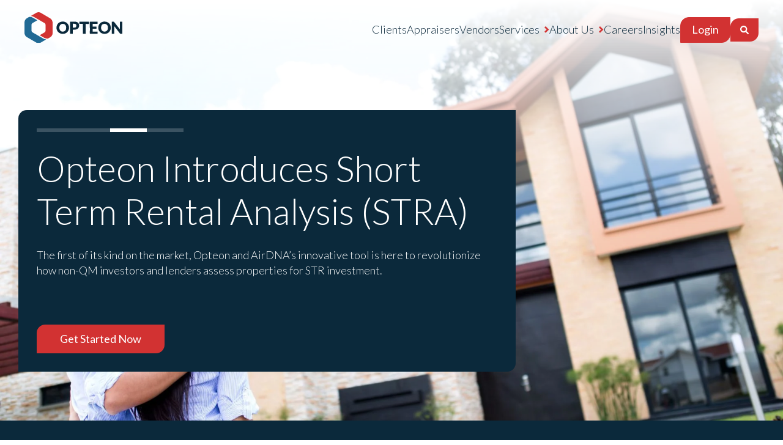

--- FILE ---
content_type: text/html; charset=UTF-8
request_url: https://opteonsolutions.com/us
body_size: 22315
content:
<!doctype html><html lang="en"><head>
  <meta charset="utf-8">
  <title>Home | Opteon | US</title>
  
  <link rel="shortcut icon" href="https://opteonsolutions.com/hubfs/Website%20Redesign%20Assets%20-%202023/Branding/favicon.png">
  <meta name="description" content="Opteon USA, a leader in residential and commercial appraisal services. We're modernizing the appraisal process through technology, people, and process.">
  
  
  
  
  
	


  
  

  
  <meta name="viewport" content="width=device-width, initial-scale=1">

    
    <meta property="og:description" content="Opteon USA, a leader in residential and commercial appraisal services. We're modernizing the appraisal process through technology, people, and process.">
    <meta property="og:title" content="Home | Opteon | US">
    <meta name="twitter:description" content="Opteon USA, a leader in residential and commercial appraisal services. We're modernizing the appraisal process through technology, people, and process.">
    <meta name="twitter:title" content="Home | Opteon | US">

    

    

    <style>
a.cta_button{-moz-box-sizing:content-box !important;-webkit-box-sizing:content-box !important;box-sizing:content-box !important;vertical-align:middle}.hs-breadcrumb-menu{list-style-type:none;margin:0px 0px 0px 0px;padding:0px 0px 0px 0px}.hs-breadcrumb-menu-item{float:left;padding:10px 0px 10px 10px}.hs-breadcrumb-menu-divider:before{content:'›';padding-left:10px}.hs-featured-image-link{border:0}.hs-featured-image{float:right;margin:0 0 20px 20px;max-width:50%}@media (max-width: 568px){.hs-featured-image{float:none;margin:0;width:100%;max-width:100%}}.hs-screen-reader-text{clip:rect(1px, 1px, 1px, 1px);height:1px;overflow:hidden;position:absolute !important;width:1px}
</style>

<link rel="stylesheet" href="https://opteonsolutions.com/hubfs/hub_generated/template_assets/1/102001010531/1768500173143/template_main.min.css">
<link rel="stylesheet" href="https://opteonsolutions.com/hubfs/hub_generated/template_assets/1/102001088789/1768500170350/template_theme-overrides.min.css">
<link rel="stylesheet" href="https://opteonsolutions.com/hubfs/hub_generated/module_assets/1/106667561085/1741907844621/module_promotional-banner.min.css">

<style>
.banner.banner--au {
    background-color: var(--quaternary);
}


.banner.banner--au .row-content__title {
    color: var(--secondary);
}


.banner.banner--nz {
    background-color: var(--quaternary);
}


.banner.banner--nz .row-content__title {
    color: var(--secondary);
}


.banner.banner--us {
    background-color: var(--quaternary);
}


.banner.banner--us .row-content__title {
    color: var(--secondary);
}


.banner.banner--global {
    background-color: var(--primary);
}


.banner.banner--global .row-content__title {
    color: #fff;
}

</style>

<link rel="stylesheet" href="https://opteonsolutions.com/hubfs/hub_generated/module_assets/1/107553173598/1741907845642/module_newsletter-popup.min.css">

<style>
  
  @media (min-width: 768px) {
    .newsletter-tab {
      display: block;
    }
    #newsletterPopup{
      display: none !important;
    }
  }  
  
</style>

<link rel="stylesheet" href="https://opteonsolutions.com/hubfs/hub_generated/module_assets/1/106511439707/1747604800890/module_back-to-top.min.css">

<style>
  .hs-search-field {
    position: relative;
  }
  .hs-search-field .hs-search-field__input[type=text] {
    box-sizing: border-box;
    width: 100%;
    width: 300px !important;
    position: absolute;
    top: 44px;
    right: 0;
    background: white;
    padding: 5px;
    /*     border-bottom: 1px solid var(--body) !important; */
    color: var(--body);
    display: none;
  }
  
  .hs-search-field__bar button.btn.btn--primary{
    padding: 8px 14px;
  }
  
/*   .hs-search-field__bar button.btn.btn--primary:hover + form .hs-search-field__input[type=text], */
/*   .hs-search-field__bar button.btn.btn--primary:focus + form .hs-search-field__input[type=text], */
/*   .hs-search-field__bar:hover .hs-search-field__input[type=text], */
  .hs-search-field__bar:focus .hs-search-field__input[type=text],
  .hs-search-field__bar .hs-search-field__input[type=text]:focus{
    display: block;
  }
  .hs-search-field .hs-search-field__input[type=text]:focus-visible {
    outline-color: var(--primary);
  }
  .hs-search-field__bar button svg {
    height: 14px;
    fill: white;
  }
  .hs-search-field__bar button.btn.btn--primary:hover svg,
  .hs-search-field__bar button.btn.btn--primary:focus svg{
    height: 14px;
    fill: var(--primary);
  }
  .hs-search-field__suggestions {
    margin: 0;
    background: white;
    padding: 0;
    list-style: none;
    position: absolute;
    top: 86px;
    right: 0;
    width: 300px;
    flex-direction: column;
    column-gap: 2px;
    row-gap: 5px;
  }
  .hs-search-field--open .hs-search-field__suggestions {
    border-bottom: 1px solid var(--primary);
    border-top: 1px solid var(--primary);
  }
  .hs-search-field__suggestions li {
    display: block;
    margin: 0;
    padding:  8px;
    border-bottom: 1px solid var(--primary);
  }
  .hs-search-field__suggestions li:last-child {
    border-bottom: unset;
  }
  .hs-search-field__suggestions li a{
    color: var(--text);
  }
      
  .hs-search-field__suggestions #results-for {
    font-weight: bold;
  }
  .hs-search-field__suggestions a,
  .hs-search-field__suggestions #results-for {
    display: block;
    text-decoration: none;
    transition: all .35s ease-in-out
  }
  .hs-search-field__suggestions a:hover{
   color: var(--primary);
  }
  .hs-search-field__bar input::placeholder {
    opacity: 0.75;
    color: var(--body);
  }
  @media (min-width: 1024px) {
    .header .header__row .col.col--menu .menu nav {
      display: flex!important;
      flex-direction: row;
      align-items: center;
      column-gap: 24px;
    }
  }
  @media (max-width: 1024px) {
    .hs-search-field .hs-search-field__input[type=text] {
      display: block !important;
      position: unset;
      margin: 1rem 0;
    }
    .hs-search-field__bar button.btn.btn--primary,
    .hs-search-field__bar .hs-search-field__suggestions{
      display: none !important;
    }
    
  }
  /*mega menu v2*/
  @media screen and (min-width: 1024px) {
    .menu--au-mega > nav{position:static!important;}
    .header .header__row .col.col--menu .menu.menu-mega-menu nav .menu__nav>span>div>ul{column-gap:22px;}
    .header .header__row .col.col--menu .menu.menu-mega-menu nav .menu__nav>span>div>ul>li>a{font-weight:500;}
    .header .header__row .col.col--menu .menu.menu-mega-menu nav .menu__nav>span>div>ul>li>a:before{display:none;}
    .header .header__row .col.col--menu .menu.menu-mega-menu nav .menu__nav>span>div>ul>li>a:hover{color:#D23232;}
    .header .header__row .col.col--menu .menu.menu--au-mega nav .menu__nav>span>div>ul>li.hs-menu-depth-1.hs-item-has-children,
    .header .header__row .col.col--menu .menu.menu--au-mega nav .menu__nav>span>div>ul>li.hs-menu-depth-1{
      position:unset!important;
    }
   .hs-menu-children-wrapper.mega-menu-wrapper{
      grid-template-columns: repeat(1, 1fr)!important;
     padding:40px 0;
     background:url('https://opteonsolutions.com/hubfs/shape-hexagon-lines-gre333y.png') #fff;
     background-repeat:no-repeat;
     background-size:150px;
     background-position:bottom left;
    }
    .hs-menu-children-wrapper.mega-menu-wrapper .meg-menu-description{
      max-width:1240px!important;
      margin: 0 auto;
      padding-right:68%;
    }
    .hs-menu-children-wrapper.mega-menu-wrapper .meg-menu-description strong{
    font-size:38px;padding-bottom:10px;display:block;
    }
    .hs-menu-children-wrapper.mega-menu-wrapper .meg-menu-description p{
      font-size: 16px;
    font-weight: 500;
    }
    .hs-menu-children-wrapper.mega-menu-wrapper .meg-menu-description p strong{
      font-size: 16px;margin-bottom:0!important;
    }
    .hs-menu-children-wrapper.mega-menu-wrapper .linkin-cta-wrapper{
      width:105%;
      background:#0b293b;
      color:#0b293b;margin-left:-35px;margin-bottom:-25px;
    }
    .hs-menu-children-wrapper.mega-menu-wrapper .linkin-cta-wrapper .linkin-cta-container{
      width:1240px!important;
      margin: 0 auto;padding:20px 0;
    }
    .hs-menu-children-wrapper.mega-menu-wrapper .linkin-cta-wrapper .linkin-cta-container .linkin-cta-container-box * p{
      color:#fff;align-self:center;margin-bottom:0;margin-right:30px;
    }
    .hs-menu-children-wrapper.mega-menu-wrapper .linkin-cta-wrapper .linkin-cta-container .linkin-cta-container-box{
      display:flex; justify-content: space-between;
    }
    .hs-menu-children-wrapper.mega-menu-wrapper .linkin-cta-wrapper .linkin-cta-container .linkin-cta-container-box .box-right{
      display:flex; justify-content: space-between;flex-direction:row;
    }
    .hs-menu-children-wrapper.mega-menu-wrapper .linkin-cta-wrapper .linkin-cta-container .linkin-cta-container-box .box-right a{
      padding: 15px 20px;
        border-radius: 20px 0 20px 0;
        background: #D23232;
        color: #fff;
        line-height: 1;
        text-decoration: none;
    }
    .hs-menu-children-wrapper.mega-menu-wrapper .linkin-cta-wrapper .linkin-cta-container .linkin-cta-container-box .box-left{
      align-content: center;
    }
    .hs-menu-children-wrapper.mega-menu-wrapper .linkin-cta-wrapper .linkin-cta-container .linkin-cta-container-box .box-left .mega-menu-linkin-icon{
      display:flex;flex-direction:row;color:#fff;text-decoration:none;font-weight:500;
    }
    .hs-menu-children-wrapper.mega-menu-wrapper .linkin-cta-wrapper .linkin-cta-container .linkin-cta-container-box .box-left .mega-menu-linkin-icon p{
      padding-top:0;
    }
    .hs-menu-children-wrapper.mega-menu-wrapper .linkin-cta-wrapper .linkin-cta-container .linkin-cta-container-box .box-left .mega-menu-linkin-icon img{
      margin-right:10px;margin-top:-5px;
    }
    .hs-menu-children-wrapper.mega-menu-wrapper .mega-menu-cta-wrapper{
      width:1240px!important;
      margin: 0 auto;
    }
    .hs-menu-children-wrapper.mega-menu-wrapper .mega-menu-cta-wrapper .mega-menu-cta-container{
      display:flex; padding:20px;border-radius:20px 0 20px 0;background:#F2F2F2;
      justify-content: space-between;
    }
    .hs-menu-children-wrapper.mega-menu-wrapper .mega-menu-cta-wrapper .mega-menu-cta-container p{
      margin-bottom:0!important;font-weight:500;font-size:16px;
    }
    .hs-menu-children-wrapper.mega-menu-wrapper .mega-menu-cta-wrapper .mega-menu-cta-container p strong{
      font-weight:700!important;
    }
    .hs-menu-children-wrapper.mega-menu-wrapper .mega-menu-cta-wrapper .mega-menu-cta-container a{
      padding:15px 20px;border-radius:20px 0 20px 0;background:#D23232;color:#fff;line-height:1;text-decoration:none;
    }
    
    .hs-menu-children-wrapper.mega-menu-wrapper .mega-menu-container .left-panel .meg-menu-description{padding:0!important;}
    .hs-menu-children-wrapper.mega-menu-wrapper .mega-menu-container{
      max-width:1240px!important;
      margin: 0 auto;
      display:flex;flex-direction:row;
      justify-content: space-between;
    }
    .hs-menu-children-wrapper.mega-menu-wrapper .mega-menu-container .left-panel{
      width:30%;
    }
    .hs-menu-children-wrapper.mega-menu-wrapper .mega-menu-container .right-panel{
      width:65%;
    }
    .hs-menu-children-wrapper.mega-menu-wrapper .mega-menu-container .right-panel > ul{
      flex-direction:row!important;
      flex-wrap: wrap;
    }
    .hs-menu-children-wrapper.mega-menu-wrapper .mega-menu-container .right-panel > ul > li{
      width: 25%;
      padding: 10px;
    }
    .hs-menu-children-wrapper.mega-menu-wrapper .mega-menu-container .right-panel > ul > li > a{
      text-decoration: none;
      color: inherit;
      line-height: 1.2;
      padding-right: 20px;
    }
    .hs-menu-children-wrapper.mega-menu-wrapper .mega-menu-container .right-panel > ul > li > a > img{
      width: 100%;
        height: auto;
        border-radius: 15px 0 15px 0;
    }
    .hs-menu-children-wrapper.mega-menu-wrapper .mega-menu-container .right-panel > ul > li > a > .mega-menu-img{
      position:relative;overflow:hidden;width:100%;height:164px;border-radius: 15px 0 15px 0;display:block;margin-bottom:7px;
    }
    .hs-menu-children-wrapper.mega-menu-wrapper .mega-menu-container .right-panel > ul > li > a > .mega-menu-img > span{
      background-size:cover!important;background-position:center;position:absolute;top:0;right:0;width:100%;height:100%;
      background-repeat:no-repeat!important;transition: transform 0.3s ease;
    }
    .hs-menu-children-wrapper.mega-menu-wrapper .mega-menu-container .right-panel > ul > li > a:hover > .mega-menu-img > span{
      transform: scale(1.05); 
    }
    .hs-menu-children-wrapper.mega-menu-wrapper .mega-menu-container .right-panel > ul > li > a > div > small{
      font-size:90%;
    }
    
    .hs-menu-children-wrapper.mega-menu-wrapper .mega-menu-container .right-panel > ul.insight-menu-list > li{
      width: 50%;
      padding: 10px;
    }
    
    .hs-menu-children-wrapper.mega-menu-wrapper .mega-menu-container .right-panel > ul.insight-menu-list > li > a{
      display:flex;flex-direction:column;gap:0;height:250px;
    }
    .hs-menu-children-wrapper.mega-menu-wrapper .mega-menu-container .right-panel > ul.insight-menu-list > li > a > div{
      padding:15px;
      background:#F2F2F2;height:100%;
      border-radius: 0 0 15px 0;
    }
    .hs-menu-children-wrapper.mega-menu-wrapper .mega-menu-container .right-panel > ul.insight-menu-list > li > a > div > small{
      font-size:90%; font-weight:600; line-height:1.3;
    }
    .hs-menu-children-wrapper.mega-menu-wrapper .mega-menu-container .right-panel > ul.insight-menu-list > li > a > div:after{
      display:block;content:'Explore';color:#d23232;text-decoration:underline;margin-top:5px;font-weight:600;
    }
    .hs-menu-children-wrapper.mega-menu-wrapper .mega-menu-container .right-panel > ul.insight-menu-list > li > a > img{
      border-radius: 15px 0 0 0;
    }
    .hs-menu-children-wrapper.mega-menu-wrapper .mega-menu-container .right-panel > ul.insight-menu-list > li > a > .image-wrapper{
      width:100%;border-radius: 15px 0 0 0;position:relative;overflow:hidden;
    }
    .hs-menu-children-wrapper.mega-menu-wrapper .mega-menu-container .right-panel > ul.insight-menu-list > li > a > .image-wrapper > .image{
      background-size:cover!important;background-repeat:no-repeat!important;position:absolute;top:0;right:0;left:0;bottom:0;width:100%;
      height:100%;transition: transform 0.3s ease;
    }
    .hs-menu-children-wrapper.mega-menu-wrapper .mega-menu-container .right-panel > ul.insight-menu-list > li > a:hover > .image-wrapper > .image{
      transform: scale(1.05);
    }
    .hs-menu-children-wrapper.mega-menu-wrapper .mega-menu-container .right-panel > ul.insight-menu-list > li > a > .image:after{
      display:none!important;
    }
    
    .hs-menu-children-wrapper.mega-menu-wrapper > .mega-menu-container > .left-panel > li{
      margin: 0 auto;
      width:100%;
    }
    .hs-menu-children-wrapper.mega-menu-wrapper > .mega-menu-container > .left-panel > li > a{
      font-weight:600!important;
      font-size:21px;
      padding-top:10px!important;
      padding-bottom:15px!important;display:block;
      border-bottom:1px solid #ccc;
      width:100%;
      color:inherit;
      text-decoration:none;
    }
    .hs-menu-children-wrapper.mega-menu-wrapper > .mega-menu-container > .left-panel > li:hover > a{
      color:#d23232;
    }
    .hs-menu-children-wrapper.mega-menu-wrapper > .mega-menu-container > .left-panel > li.active > a{
      color:#d23232;
    }
    
    .hs-menu-children-wrapper.mega-menu-wrapper > .mega-menu-container > .left-panel > li.locations-tab a{
      background-color: #d23232;
        border: 1px solid #d23232;
        border-radius: 14px;
        border-bottom-left-radius: 0;
        border-top-right-radius: 0;
        color: #fff;
        font-size: 1rem;
        font-weight: 400;
        line-height: 1;
      width:70%;
      text-align:center;
        padding: 10px 18px 12px;
        -webkit-transition: all .35s ease-in-out;
        transition: all .35s ease-in-out;
    }
    
    .right-panel .government-advisory-submenu-nz,
    .right-panel .insurance-valuation-submenu-nz,
    .property-valuation-submenu-nz,
    .right-panel .valuation-submenu,
    .right-panel .blog-submenu,
    .right-panel .newsletter-submenu,
    .right-panel .press-release-submenu,
    .right-panel .case-study-submenu,
    .insurance-valuation-submenu,
    .right-panel .advisory-submenu {
      display: none;
    }

    .valuation-submenu.active,
    .property-valuation-submenu-nz{
      display: flex;
    }
  
}
  @media screen and (min-width: 1550px) {
    .hs-menu-children-wrapper.mega-menu-wrapper .meg-menu-description{
      padding-right:50%;
    }
    .hs-menu-children-wrapper.mega-menu-wrapper > li{
      padding-right:50%;
    }
  }
  @media screen and (max-width:720px){
    .hs-menu-children-wrapper.mega-menu-wrapper .meg-menu-description,
    .hs-menu-children-wrapper.mega-menu-wrapper .mega-menu-cta-wrapper,
    .hs-menu-children-wrapper.mega-menu-wrapper > li > ul{
      display:none!important;
    }
  }
  
  /* responsiveness menu */
  .menu.desktop-menu {
   display: block;
  }
  .menu.mobile-menu {
    display: none;
  }

  @media (max-width: 1024px) {
    .menu.desktop-menu {
      display: none;
    }
    .menu.mobile-menu {
      display: block;
    }
  }

</style>

<link rel="stylesheet" href="https://opteonsolutions.com/hubfs/hub_generated/module_assets/1/107873600689/1741907846986/module_marketing-carousel.min.css">
<link rel="stylesheet" href="https://opteonsolutions.com/hubfs/hub_generated/template_assets/1/102001446258/1768500173374/template_swiper.min.css">
<link rel="stylesheet" href="https://opteonsolutions.com/hubfs/hub_generated/module_assets/1/103132194702/1747196903804/module_home-hero.min.css">

  <style>
  .home-hero-content-wrapper {
    padding-top: 80px;
padding-bottom: 80px;
margin-top: 0px;

  }

  @media (min-width: 768px) {
    
    .step__option:nth-child(1) {
      animation-delay: calc(.2s * 1);
    }
    
    .step__option:nth-child(2) {
      animation-delay: calc(.2s * 2);
    }
    
    .step__option:nth-child(3) {
      animation-delay: calc(.2s * 3);
    }
    
    .step__option:nth-child(4) {
      animation-delay: calc(.2s * 4);
    }
    
    .step__option:nth-child(5) {
      animation-delay: calc(.2s * 5);
    }
    
    .step__option:nth-child(6) {
      animation-delay: calc(.2s * 6);
    }
    
    .step__option:nth-child(7) {
      animation-delay: calc(.2s * 7);
    }
    
    .step__option:nth-child(8) {
      animation-delay: calc(.2s * 8);
    }
    
    .step__option:nth-child(9) {
      animation-delay: calc(.2s * 9);
    }
    
    .step__option:nth-child(10) {
      animation-delay: calc(.2s * 10);
    }
    
    .step__option:nth-child(11) {
      animation-delay: calc(.2s * 11);
    }
    
    .step__option:nth-child(12) {
      animation-delay: calc(.2s * 12);
    }
    
    .step__option:nth-child(13) {
      animation-delay: calc(.2s * 13);
    }
    
    .step__option:nth-child(14) {
      animation-delay: calc(.2s * 14);
    }
    
    .step__option:nth-child(15) {
      animation-delay: calc(.2s * 15);
    }
    
    .step__option:nth-child(16) {
      animation-delay: calc(.2s * 16);
    }
    
    .step__option:nth-child(17) {
      animation-delay: calc(.2s * 17);
    }
    
    .step__option:nth-child(18) {
      animation-delay: calc(.2s * 18);
    }
    
    .step__option:nth-child(19) {
      animation-delay: calc(.2s * 19);
    }
    
    .step__option:nth-child(20) {
      animation-delay: calc(.2s * 20);
    }
    
  }
  </style>

<link rel="stylesheet" href="https://opteonsolutions.com/hubfs/hub_generated/module_assets/1/102806541180/1741907833529/module_about-half-half.min.css">
<link rel="stylesheet" href="https://opteonsolutions.com/hubfs/hub_generated/module_assets/1/102001446218/1741907826223/module_internal-service-gateway.min.css">
<link rel="stylesheet" href="https://opteonsolutions.com/hubfs/hub_generated/module_assets/1/103870406785/1741907842263/module_testimonial-slider-no-image.min.css">
<link rel="stylesheet" href="https://opteonsolutions.com/hubfs/hub_generated/module_assets/1/102001446203/1741907823693/module_featured-resources.min.css">
<link rel="stylesheet" href="https://opteonsolutions.com/hubfs/hub_generated/module_assets/1/102001446208/1741907825266/module_footer-cta.min.css">
<!-- Editor Styles -->
<style id="hs_editor_style" type="text/css">
.dnd_area-row-0-force-full-width-section > .row-fluid {
  max-width: none !important;
}
.dnd_area-row-1-force-full-width-section > .row-fluid {
  max-width: none !important;
}
.dnd_area-row-3-max-width-section-centering > .row-fluid {
  max-width: 1240px !important;
  margin-left: auto !important;
  margin-right: auto !important;
}
.dnd_area-row-4-force-full-width-section > .row-fluid {
  max-width: none !important;
}
.dnd_area-row-5-force-full-width-section > .row-fluid {
  max-width: none !important;
}
.dnd_area-row-6-max-width-section-centering > .row-fluid {
  max-width: 1240px !important;
  margin-left: auto !important;
  margin-right: auto !important;
}
/* HubSpot Non-stacked Media Query Styles */
@media (min-width:768px) {
  .dnd_area-row-3-vertical-alignment > .row-fluid {
    display: -ms-flexbox !important;
    -ms-flex-direction: row;
    display: flex !important;
    flex-direction: row;
  }
  .cell_1676586734173-vertical-alignment {
    display: -ms-flexbox !important;
    -ms-flex-direction: column !important;
    -ms-flex-pack: center !important;
    display: flex !important;
    flex-direction: column !important;
    justify-content: center !important;
  }
  .cell_1676586734173-vertical-alignment > div {
    flex-shrink: 0 !important;
  }
  .cell_16765866425102-vertical-alignment {
    display: -ms-flexbox !important;
    -ms-flex-direction: column !important;
    -ms-flex-pack: center !important;
    display: flex !important;
    flex-direction: column !important;
    justify-content: center !important;
  }
  .cell_16765866425102-vertical-alignment > div {
    flex-shrink: 0 !important;
  }
}
/* HubSpot Styles (default) */
.dnd_area-row-1-padding {
  padding-top: 0px !important;
  padding-bottom: 0px !important;
}
.dnd_area-row-2-padding {
  padding-top: 80px !important;
}
.dnd_area-row-3-padding {
  padding-top: 80px !important;
}
.dnd_area-row-4-margin {
  margin-bottom: 0px !important;
}
.dnd_area-row-4-padding {
  padding-top: 40px !important;
  padding-bottom: 40px !important;
}
.dnd_area-row-5-margin {
  margin-top: 20px !important;
  margin-bottom: -120px !important;
}
.dnd_area-row-5-padding {
  padding-top: 80px !important;
}
.dnd_area-row-6-padding {
  padding-top: 100px !important;
  padding-bottom: 0px !important;
}
.dnd_area-row-6-background-layers {
  background-image: linear-gradient(rgba(11, 41, 59, 1), rgba(11, 41, 59, 1)) !important;
  background-position: left top !important;
  background-size: auto !important;
  background-repeat: no-repeat !important;
}
.cell_16765870322516-padding {
  padding-left: 0px !important;
  padding-right: 0px !important;
}
.cell_16765870322519-padding {
  padding-top: 100px !important;
  padding-bottom: 80px !important;
}
.cell_167658703225112-padding {
  padding-left: 0px !important;
  padding-right: 0px !important;
}
/* HubSpot Styles (mobile) */
@media (max-width: 767px) {
  .dnd_area-row-2-padding {
    padding-top: 50px !important;
    padding-bottom: 30px !important;
  }
  .dnd_area-row-3-padding {
    padding-top: 40px !important;
    padding-bottom: 50px !important;
  }
  .dnd_area-row-4-padding {
    padding-top: 50px !important;
  }
  .dnd_area-row-5-padding {
    padding-top: 30px !important;
  }
  .cell_16765870322519-padding {
    padding-top: 80px !important;
    padding-bottom: 60px !important;
  }
}
</style>
<style>
  @font-face {
    font-family: "Lato";
    font-weight: 700;
    font-style: normal;
    font-display: swap;
    src: url("/_hcms/googlefonts/Lato/700.woff2") format("woff2"), url("/_hcms/googlefonts/Lato/700.woff") format("woff");
  }
  @font-face {
    font-family: "Lato";
    font-weight: 300;
    font-style: normal;
    font-display: swap;
    src: url("/_hcms/googlefonts/Lato/300.woff2") format("woff2"), url("/_hcms/googlefonts/Lato/300.woff") format("woff");
  }
  @font-face {
    font-family: "Lato";
    font-weight: 400;
    font-style: normal;
    font-display: swap;
    src: url("/_hcms/googlefonts/Lato/regular.woff2") format("woff2"), url("/_hcms/googlefonts/Lato/regular.woff") format("woff");
  }
  @font-face {
    font-family: "Lato";
    font-weight: 700;
    font-style: normal;
    font-display: swap;
    src: url("/_hcms/googlefonts/Lato/700.woff2") format("woff2"), url("/_hcms/googlefonts/Lato/700.woff") format("woff");
  }
</style>

    <script type="application/ld+json">
{"@context":"https://schema.org","@type":"VideoObject","contentUrl":"https://2671527.fs1.hubspotusercontent-na1.net/hubfs/2671527/Momentum-Video-Opteon-Final.mp4","dateModified":"2025-10-20T22:37:18.876Z","description":"The Opteon Solutions video is an informative and engaging overview of the company and its services for clients in Australia, New Zealand, and the United States. The video starts with a brief introduction to Opteon Solutions, highlighting its global presence and expertise in providing property valuation and advisory services.\n\nThe video then delves into the specific services that Opteon Solutions offers, including property valuations for residential, commercial, and rural properties. It also highlights the company's expertise in providing tax depreciation schedules, asset register management, and property research services.","duration":"PT53.721S","height":1080,"name":"Learn about the Opteon Solutions story","thumbnailUrl":"https://api-na1.hubapi.com/filemanager/api/v3/files/thumbnail-redirect/108084297222?portalId=2671527&size=medium","uploadDate":"2023-03-26T20:37:46.266Z","width":1920}</script>

<script src="https://opteonsolutions.com/hubfs/hub_generated/template_assets/1/102000539222/1768500172980/template_swiper.min.js"></script>

    
<!--  Added by GoogleAnalytics4 integration -->
<script>
var _hsp = window._hsp = window._hsp || [];
window.dataLayer = window.dataLayer || [];
function gtag(){dataLayer.push(arguments);}

var useGoogleConsentModeV2 = true;
var waitForUpdateMillis = 1000;


if (!window._hsGoogleConsentRunOnce) {
  window._hsGoogleConsentRunOnce = true;

  gtag('consent', 'default', {
    'ad_storage': 'denied',
    'analytics_storage': 'denied',
    'ad_user_data': 'denied',
    'ad_personalization': 'denied',
    'wait_for_update': waitForUpdateMillis
  });

  if (useGoogleConsentModeV2) {
    _hsp.push(['useGoogleConsentModeV2'])
  } else {
    _hsp.push(['addPrivacyConsentListener', function(consent){
      var hasAnalyticsConsent = consent && (consent.allowed || (consent.categories && consent.categories.analytics));
      var hasAdsConsent = consent && (consent.allowed || (consent.categories && consent.categories.advertisement));

      gtag('consent', 'update', {
        'ad_storage': hasAdsConsent ? 'granted' : 'denied',
        'analytics_storage': hasAnalyticsConsent ? 'granted' : 'denied',
        'ad_user_data': hasAdsConsent ? 'granted' : 'denied',
        'ad_personalization': hasAdsConsent ? 'granted' : 'denied'
      });
    }]);
  }
}

gtag('js', new Date());
gtag('set', 'developer_id.dZTQ1Zm', true);
gtag('config', 'G-LTB8P9D0PV');
</script>
<script async src="https://www.googletagmanager.com/gtag/js?id=G-LTB8P9D0PV"></script>

<!-- /Added by GoogleAnalytics4 integration -->

<!--  Added by GoogleTagManager integration -->
<script>
var _hsp = window._hsp = window._hsp || [];
window.dataLayer = window.dataLayer || [];
function gtag(){dataLayer.push(arguments);}

var useGoogleConsentModeV2 = true;
var waitForUpdateMillis = 1000;



var hsLoadGtm = function loadGtm() {
    if(window._hsGtmLoadOnce) {
      return;
    }

    if (useGoogleConsentModeV2) {

      gtag('set','developer_id.dZTQ1Zm',true);

      gtag('consent', 'default', {
      'ad_storage': 'denied',
      'analytics_storage': 'denied',
      'ad_user_data': 'denied',
      'ad_personalization': 'denied',
      'wait_for_update': waitForUpdateMillis
      });

      _hsp.push(['useGoogleConsentModeV2'])
    }

    (function(w,d,s,l,i){w[l]=w[l]||[];w[l].push({'gtm.start':
    new Date().getTime(),event:'gtm.js'});var f=d.getElementsByTagName(s)[0],
    j=d.createElement(s),dl=l!='dataLayer'?'&l='+l:'';j.async=true;j.src=
    'https://www.googletagmanager.com/gtm.js?id='+i+dl;f.parentNode.insertBefore(j,f);
    })(window,document,'script','dataLayer','GTM-WG5J9HX');

    window._hsGtmLoadOnce = true;
};

_hsp.push(['addPrivacyConsentListener', function(consent){
  if(consent.allowed || (consent.categories && consent.categories.analytics)){
    hsLoadGtm();
  }
}]);

</script>

<!-- /Added by GoogleTagManager integration -->

    <link rel="canonical" href="https://opteonsolutions.com/us">

<!-- Facebook Domain Verification -->
<meta name="facebook-domain-verification" content="08u458k1a579pm6zx0gwrnd7nsvay5">

<!-- Google tag (gtag.js) -->
<script async src="https://www.googletagmanager.com/gtag/js?id=G-LTB8P9D0PV"></script>
<script>
  window.dataLayer = window.dataLayer || [];
  function gtag(){dataLayer.push(arguments);}
  gtag('js', new Date());

  gtag('config', 'G-LTB8P9D0PV');
</script>

<!-- Event snippet for Submit lead form conversion page -->
<script>
  gtag('event', 'conversion', {'send_to': 'AW-11124302470/xKRYCOmKhpMYEIbFvbgp'});
</script>

<!-- Google Search Console -->
<meta name="google-site-verification" content="prInQARkFDjK6vNKXL6i2K0EZBflKM3Hy0miWhSl3xQ">
<meta name="google-site-verification" content="US4kQlGIZ9JrdX4oayX6KMJG6HPwane8qaCP6sgvIVw">
<meta name="ahrefs-site-verification" content="e7dbcf659e316b4ea20ee1194852405961253843cf3d80b881b052210c383b6e">

<meta name="msvalidate.01" content="1CB710C6F0E43E347336500FE9FD94D4">

<!-- Apollo Integration -->
<script>function initApollo(){var n=Math.random().toString(36).substring(7),o=document.createElement("script");
o.src="
https://assets.apollo.io/micro/website-tracker/tracker.iife.js?nocache="+n,o.async=!0,o.defer=!0
,
o.onload=function(){window.trackingFunctions.onLoad({appId:"667d8eb11d51c203f56a2915"})},
document.head.appendChild(o)}initApollo();</script>
<meta property="og:url" content="https://opteonsolutions.com/us">
<meta name="twitter:card" content="summary">
<meta http-equiv="content-language" content="en">







  
  
  

  
  <!--  Google Analytics 4 -->
  <script>
    window.dataLayer = window.dataLayer || [];
    function gtag(){dataLayer.push(arguments);}
    
    if (!window._hsGoogleConsentRunOnce) {
      window._hsGoogleConsentRunOnce = true;
    
      gtag('consent', 'default', {
        'ad_storage': 'denied',
        'analytics_storage': 'denied'
      });
    
      var _hsp = window._hsp = window._hsp || [];
    
      _hsp.push(['addPrivacyConsentListener', function(consent){
        var hasAnalyticsConsent = consent && (consent.allowed || (consent.categories && consent.categories.analytics));
        var hasAdsConsent = consent && (consent.allowed || (consent.categories && consent.categories.advertisement));
    
        gtag('consent', 'update', {
          'ad_storage': hasAdsConsent ? 'granted' : 'denied',
          'analytics_storage': hasAnalyticsConsent ? 'granted' : 'denied'
        });
      }]);
    }
    
    gtag('js', new Date());
    gtag('set', 'developer_id.dZTQ1Zm', true);
    gtag('config', 'G-BQV22KJ56F');
  </script>
  <script async src="https://www.googletagmanager.com/gtag/js?id=G-BQV22KJ56F"></script>
  <!-- /End Google Analytics 4 -->
  

  
<meta name="generator" content="HubSpot"></head>

<body>
<!--  Added by GoogleTagManager integration -->
<noscript><iframe src="https://www.googletagmanager.com/ns.html?id=GTM-WG5J9HX" height="0" width="0" style="display:none;visibility:hidden"></iframe></noscript>

<!-- /Added by GoogleTagManager integration -->

  <div id="hs_cos_wrapper_module_16789099760612" class="hs_cos_wrapper hs_cos_wrapper_widget hs_cos_wrapper_type_module" style="" data-hs-cos-general-type="widget" data-hs-cos-type="module">









</div>
  <div class="body-wrapper   hs-content-id-103864991048 hs-site-page page ">
    <div id="hs_cos_wrapper_header_settings" class="hs_cos_wrapper hs_cos_wrapper_widget hs_cos_wrapper_type_module" style="" data-hs-cos-general-type="widget" data-hs-cos-type="module"><!-- module html  --></div>
    <div id="hs_cos_wrapper_module_16795003562562" class="hs_cos_wrapper hs_cos_wrapper_widget hs_cos_wrapper_type_module" style="" data-hs-cos-general-type="widget" data-hs-cos-type="module">







</div>
    <div id="hs_cos_wrapper_module_16788258285372" class="hs_cos_wrapper hs_cos_wrapper_widget hs_cos_wrapper_type_module" style="" data-hs-cos-general-type="widget" data-hs-cos-type="module"><!-- module html  -->

<a id="backToTopBtn" href="javascript:;">
    <svg id="buttonBackground" xmlns="http://www.w3.org/2000/svg" viewbox="0 0 90.5 98.52"><defs><style>.cls-1{fill:#d23232;}</style></defs><path class="cls-1" d="M90.5,67.64V30.88c0-4.42-2.38-8.51-6.24-10.68L51.28,1.58c-3.74-2.11-8.32-2.11-12.06,0L6.24,20.2C2.38,22.38,0,26.46,0,30.88v36.76c0,4.42,2.38,8.51,6.24,10.68l32.98,18.62c3.74,2.11,8.32,2.11,12.06,0l32.98-18.62c3.85-2.18,6.24-6.26,6.24-10.68Z" /></svg>
    <svg id="buttonArrow" version="1.0" xmlns="http://www.w3.org/2000/svg" viewbox="0 0 320 512" width="18" height="18" aria-hidden="true"><g id="chevron-right1_layer"><path d="M285.476 272.971L91.132 467.314c-9.373 9.373-24.569 9.373-33.941 0l-22.667-22.667c-9.357-9.357-9.375-24.522-.04-33.901L188.505 256 34.484 101.255c-9.335-9.379-9.317-24.544.04-33.901l22.667-22.667c9.373-9.373 24.569-9.373 33.941 0L285.475 239.03c9.373 9.372 9.373 24.568.001 33.941z"></path></g></svg>
</a>
</div>
    
    <div data-global-resource-path="Opteon_Theme_2022/templates/partials/header.html">



<header class="header header--absolute ">
  <div class="content-wrapper">
    <div class="header__row">
      <div class="col col--logo">
        <div id="hs_cos_wrapper_header_logos" class="hs_cos_wrapper hs_cos_wrapper_widget hs_cos_wrapper_type_module" style="" data-hs-cos-general-type="widget" data-hs-cos-type="module">



<div class="logo-wrapper">
    
    
    
    <a href="https://opteonsolutions.com/us">
        <img class="logo logo--light" src="https://opteonsolutions.com/hubfs/Website%20Redesign%20Assets%20-%202023/Branding/logo_white.svg" alt="logo_white">
        <img class="logo logo--dark" src="https://opteonsolutions.com/hubfs/Website%20Redesign%20Assets%20-%202023/Branding/logo.svg" alt="logo">
    </a>
    
</div></div>
      </div>
      <div class="col col--menu">
        <div id="hs_cos_wrapper_header_mega_menu" class="hs_cos_wrapper hs_cos_wrapper_widget hs_cos_wrapper_type_module" style="" data-hs-cos-general-type="widget" data-hs-cos-type="module">










<div class="menu menu--us">
    <button class="hamburger" aria-label="Menu" id="menu-toggle">
        <span class="hamburger-slice top"></span>
        <span class="hamburger-slice mid"></span>
        <span class="hamburger-slice bot"></span>
    </button>
    <nav>
        <div class="menu__nav">
            <a class="nav-logo" href="/us?hsLang=en">
                <img src="https://opteonsolutions.com/hubfs/Opteon_Logo_Main_2017-1.svg" alt="Opteon Logo">
            </a>
            <span id="hs_cos_wrapper_header_mega_menu_" class="hs_cos_wrapper hs_cos_wrapper_widget hs_cos_wrapper_type_menu" style="" data-hs-cos-general-type="widget" data-hs-cos-type="menu"><div id="hs_menu_wrapper_header_mega_menu_" class="hs-menu-wrapper active-branch flyouts hs-menu-flow-horizontal" role="navigation" data-sitemap-name="default" data-menu-id="102011940152" aria-label="Navigation Menu">
 <ul role="menu">
  <li class="hs-menu-item hs-menu-depth-1" role="none"><a href="https://opteonsolutions.com/us/lenders" role="menuitem">Clients</a></li>
  <li class="hs-menu-item hs-menu-depth-1" role="none"><a href="https://opteonsolutions.com/us/appraisers" role="menuitem">Appraisers</a></li>
  <li class="hs-menu-item hs-menu-depth-1" role="none"><a href="https://opteonsolutions.com/us/vendors-opteon" role="menuitem">Vendors</a></li>
  <li class="hs-menu-item hs-menu-depth-1 hs-item-has-children" role="none"><a href="https://opteonsolutions.com/us/services" aria-haspopup="true" aria-expanded="false" role="menuitem">Services</a>
   <ul role="menu" class="hs-menu-children-wrapper">
    <li class="hs-menu-item hs-menu-depth-2" role="none"><a href="https://opteonsolutions.com/us/services/residential" role="menuitem">Residential</a></li>
    <li class="hs-menu-item hs-menu-depth-2" role="none"><a href="https://opteonsolutions.com/broker-price-opinions-fast-accurate-trusted" role="menuitem">Broker Price Opinion (BPO)</a></li>
    <li class="hs-menu-item hs-menu-depth-2" role="none"><a href="https://opteonsolutions.com/us/services/consumer-direct-appraisals" role="menuitem">Consumer Appraisals</a></li>
    <li class="hs-menu-item hs-menu-depth-2" role="none"><a href="https://opteonsolutions.com/us/1004d-same-day-appraisals" role="menuitem">1004D On-Site Inspection Reports</a></li>
    <li class="hs-menu-item hs-menu-depth-2" role="none"><a href="https://opteonsolutions.com/us/services/commercial" role="menuitem">Commercial</a></li>
    <li class="hs-menu-item hs-menu-depth-2" role="none"><a href="https://opteonsolutions.com/us/services/alternative-products" role="menuitem">Alternative Products</a></li>
    <li class="hs-menu-item hs-menu-depth-2" role="none"><a href="/us/short-term-rental-valuations" role="menuitem">Short Term Rental Analysis (STRA)</a></li>
    <li class="hs-menu-item hs-menu-depth-2" role="none"><a href="https://opteonsolutions.com/us/services/legal" role="menuitem">Legal</a></li>
   </ul></li>
  <li class="hs-menu-item hs-menu-depth-1 hs-item-has-children" role="none"><a href="https://opteonsolutions.com/us/about" aria-haspopup="true" aria-expanded="false" role="menuitem">About Us</a>
   <ul role="menu" class="hs-menu-children-wrapper">
    <li class="hs-menu-item hs-menu-depth-2" role="none"><a href="https://opteonsolutions.com/us/about/amc-inc" role="menuitem">AMC</a></li>
    <li class="hs-menu-item hs-menu-depth-2" role="none"><a href="https://opteonsolutions.com/us/about/appraisal-inc" role="menuitem">Appraisal</a></li>
    <li class="hs-menu-item hs-menu-depth-2" role="none"><a href="https://opteonsolutions.com/us/quick-links" role="menuitem">Helpful Links</a></li>
    <li class="hs-menu-item hs-menu-depth-2" role="none"><a href="https://opteonsolutions.com/us/about/contact" role="menuitem">Contact Us</a></li>
   </ul></li>
  <li class="hs-menu-item hs-menu-depth-1" role="none"><a href="https://opteonsolutions.com/us/careers" role="menuitem">Careers</a></li>
  <li class="hs-menu-item hs-menu-depth-1" role="none"><a href="https://opteonsolutions.com/us/insights" role="menuitem">Insights</a></li>
  <li class="hs-menu-item hs-menu-depth-1" role="none"><a href="https://opteonsolutions.com/us/log-in" role="menuitem">Login</a></li>
 </ul>
</div></span>
        </div>
         
<div class="search__bar" id="search-bar">
  

  
  
  
  
  
  
  
  
  
  <div class="hs-search-field">
    <div class="hs-search-field__bar">
      <button class="btn btn--primary search-icon" aria-label="Search"><span id="hs_cos_wrapper_header_mega_menu_" class="hs_cos_wrapper hs_cos_wrapper_widget hs_cos_wrapper_type_icon" style="" data-hs-cos-general-type="widget" data-hs-cos-type="icon"><svg version="1.0" xmlns="http://www.w3.org/2000/svg" viewbox="0 0 512 512" aria-hidden="true"><g id="search1_layer"><path d="M505 442.7L405.3 343c-4.5-4.5-10.6-7-17-7H372c27.6-35.3 44-79.7 44-128C416 93.1 322.9 0 208 0S0 93.1 0 208s93.1 208 208 208c48.3 0 92.7-16.4 128-44v16.3c0 6.4 2.5 12.5 7 17l99.7 99.7c9.4 9.4 24.6 9.4 33.9 0l28.3-28.3c9.4-9.4 9.4-24.6.1-34zM208 336c-70.7 0-128-57.2-128-128 0-70.7 57.2-128 128-128 70.7 0 128 57.2 128 128 0 70.7-57.2 128-128 128z" /></g></svg></span></button>
      <form data-hs-do-not-collect="true" class="search-form" action="/hs-search-results">
        <input type="text" id="site_search" class="hs-search-field__input" name="term" autocomplete="off" aria-label="Search" placeholder="Search">
        <input type="submit" style="display: none">
        <input type="hidden" name="type" value="SITE_PAGE">
        <input type="hidden" name="type" value="BLOG_POST">
        <input type="hidden" name="type" value="LISTING_PAGE">
        <input type="hidden" name="pathPrefix" value="us">
        <ul class="hs-search-field__suggestions"></ul>
      </form>
    </div>
    
  </div>
</div>



        <div class="menu__social">
            
            <a href="https://www.facebook.com/OpteonUSA/" target="_blank">
                <span id="hs_cos_wrapper_header_mega_menu_" class="hs_cos_wrapper hs_cos_wrapper_widget hs_cos_wrapper_type_icon" style="" data-hs-cos-general-type="widget" data-hs-cos-type="icon"><svg version="1.0" xmlns="http://www.w3.org/2000/svg" viewbox="0 0 512 512" aria-hidden="true"><g id="Facebook2_layer"><path d="M504 256C504 119 393 8 256 8S8 119 8 256c0 123.78 90.69 226.38 209.25 245V327.69h-63V256h63v-54.64c0-62.15 37-96.48 93.67-96.48 27.14 0 55.52 4.84 55.52 4.84v61h-31.28c-30.8 0-40.41 19.12-40.41 38.73V256h68.78l-11 71.69h-57.78V501C413.31 482.38 504 379.78 504 256z" /></g></svg></span>
            </a>
            
            <a href="https://www.instagram.com/opteon_usa/" target="_blank">
                <span id="hs_cos_wrapper_header_mega_menu_" class="hs_cos_wrapper hs_cos_wrapper_widget hs_cos_wrapper_type_icon" style="" data-hs-cos-general-type="widget" data-hs-cos-type="icon"><svg version="1.0" xmlns="http://www.w3.org/2000/svg" viewbox="0 0 448 512" aria-hidden="true"><g id="Instagram3_layer"><path d="M224.1 141c-63.6 0-114.9 51.3-114.9 114.9s51.3 114.9 114.9 114.9S339 319.5 339 255.9 287.7 141 224.1 141zm0 189.6c-41.1 0-74.7-33.5-74.7-74.7s33.5-74.7 74.7-74.7 74.7 33.5 74.7 74.7-33.6 74.7-74.7 74.7zm146.4-194.3c0 14.9-12 26.8-26.8 26.8-14.9 0-26.8-12-26.8-26.8s12-26.8 26.8-26.8 26.8 12 26.8 26.8zm76.1 27.2c-1.7-35.9-9.9-67.7-36.2-93.9-26.2-26.2-58-34.4-93.9-36.2-37-2.1-147.9-2.1-184.9 0-35.8 1.7-67.6 9.9-93.9 36.1s-34.4 58-36.2 93.9c-2.1 37-2.1 147.9 0 184.9 1.7 35.9 9.9 67.7 36.2 93.9s58 34.4 93.9 36.2c37 2.1 147.9 2.1 184.9 0 35.9-1.7 67.7-9.9 93.9-36.2 26.2-26.2 34.4-58 36.2-93.9 2.1-37 2.1-147.8 0-184.8zM398.8 388c-7.8 19.6-22.9 34.7-42.6 42.6-29.5 11.7-99.5 9-132.1 9s-102.7 2.6-132.1-9c-19.6-7.8-34.7-22.9-42.6-42.6-11.7-29.5-9-99.5-9-132.1s-2.6-102.7 9-132.1c7.8-19.6 22.9-34.7 42.6-42.6 29.5-11.7 99.5-9 132.1-9s102.7-2.6 132.1 9c19.6 7.8 34.7 22.9 42.6 42.6 11.7 29.5 9 99.5 9 132.1s2.7 102.7-9 132.1z" /></g></svg></span>
            </a>
            
            <a href="https://www.linkedin.com/company/1628158/admin/" target="_blank">
                <span id="hs_cos_wrapper_header_mega_menu_" class="hs_cos_wrapper hs_cos_wrapper_widget hs_cos_wrapper_type_icon" style="" data-hs-cos-general-type="widget" data-hs-cos-type="icon"><svg version="1.0" xmlns="http://www.w3.org/2000/svg" viewbox="0 0 448 512" aria-hidden="true"><g id="LinkedIn4_layer"><path d="M416 32H31.9C14.3 32 0 46.5 0 64.3v383.4C0 465.5 14.3 480 31.9 480H416c17.6 0 32-14.5 32-32.3V64.3c0-17.8-14.4-32.3-32-32.3zM135.4 416H69V202.2h66.5V416zm-33.2-243c-21.3 0-38.5-17.3-38.5-38.5S80.9 96 102.2 96c21.2 0 38.5 17.3 38.5 38.5 0 21.3-17.2 38.5-38.5 38.5zm282.1 243h-66.4V312c0-24.8-.5-56.7-34.5-56.7-34.6 0-39.9 27-39.9 54.9V416h-66.4V202.2h63.7v29.2h.9c8.9-16.8 30.6-34.5 62.9-34.5 67.2 0 79.7 44.3 79.7 101.9V416z" /></g></svg></span>
            </a>
            
        </div>
    </nav>
</div>
</div>

      </div>
    </div>
  </div>
</header></div>
    

    

    <main id="main-content" class="body-container-wrapper">
      
<div class="container-fluid body-container body-container--contact">
<div class="row-fluid-wrapper">
<div class="row-fluid">
<div class="span12 widget-span widget-type-cell " style="" data-widget-type="cell" data-x="0" data-w="12">

<div class="row-fluid-wrapper row-depth-1 row-number-1 dnd_area-row-0-force-full-width-section dnd-section">
<div class="row-fluid ">
<div class="span12 widget-span widget-type-cell dnd-column" style="" data-widget-type="cell" data-x="0" data-w="12">

<div class="row-fluid-wrapper row-depth-1 row-number-2 dnd-row">
<div class="row-fluid ">
<div class="span12 widget-span widget-type-custom_widget dnd-module" style="" data-widget-type="custom_widget" data-x="0" data-w="12">
<div id="hs_cos_wrapper_widget_1680106235265" class="hs_cos_wrapper hs_cos_wrapper_widget hs_cos_wrapper_type_module" style="" data-hs-cos-general-type="widget" data-hs-cos-type="module"><div class="marketing-carousel">
    <div class="content-wrapper">
        <div class="marketing-carousel__slider">
            <div class="swiper-wrapper">
            <div class="swiper-pagination"></div>
            
            <div class="marketing-carousel__slide swiper-slide " data-index="1">
                
                
                <img class="marketing-carousel__slide-image" src="https://opteonsolutions.com/hubfs/Opteon_1004D_appraiserhardhat_image@0.5x.webp" alt="" role="presentation" loading="">
                
                <div class="marketing-carousel__slide-content" data-bg-color="">
                    <div class="slide-content">
                        
                        <h1 class="title">Your UAD 3.6 Advantage Starts with Opteon </h1>
                        
                        <div id="hs_cos_wrapper_widget_1680106235265_" class="hs_cos_wrapper hs_cos_wrapper_widget hs_cos_wrapper_type_inline_rich_text" style="" data-hs-cos-general-type="widget" data-hs-cos-type="inline_rich_text" data-hs-cos-field="content"><p><span>Opteon is&nbsp;your s</span><em data-start="385" data-end="404">trategic partner</em><span> in this transition, helping customers to reduce risk, speed up pipelines, and unlock better results. </span><span>We simplify the transition so you can focus on lending, not learning curves.</span></p></div>
                        
                        
                        
                        
                        <a class="btn btn--primary" href="https://opteonsolutions.com/us/uad-3.6-knowledge-hub?hsLang=en">
                            Visit the Knowledge Hub
                        </a>
                        
                        
                    </div>
                </div>
            </div>
            
            <div class="marketing-carousel__slide swiper-slide " data-index="2">
                
                
                <img class="marketing-carousel__slide-image" src="https://opteonsolutions.com/hubfs/neighborhood_webfriendly.jpg" alt="" role="presentation" loading="lazy">
                
                <div class="marketing-carousel__slide-content" data-bg-color="">
                    <div class="slide-content">
                        
                        <h2 class="title h1">Opteon Is a One-Stop Shop for All Your Valuation Needs</h2>
                        
                        <div id="hs_cos_wrapper_widget_1680106235265_" class="hs_cos_wrapper hs_cos_wrapper_widget hs_cos_wrapper_type_inline_rich_text" style="" data-hs-cos-general-type="widget" data-hs-cos-type="inline_rich_text" data-hs-cos-field="content"><p>We are excited to announce our Alternative services are officially under the Opteon umbrella, which means we are a one-stop shop for all of our customers' valuation needs.</p></div>
                        
                        
                        
                        
                        <a class="btn btn--primary" href="https://opteonsolutions.com/us/services/alternative-products?hsLang=en">
                            Learn More
                        </a>
                        
                        
                    </div>
                </div>
            </div>
            
            <div class="marketing-carousel__slide swiper-slide " data-index="3">
                
                
                <img class="marketing-carousel__slide-image" src="https://opteonsolutions.com/hubfs/Pre-Sale%208-1.webp" alt="" role="presentation" loading="lazy">
                
                <div class="marketing-carousel__slide-content" data-bg-color="">
                    <div class="slide-content">
                        
                        <h2 class="title h1">Opteon Introduces Short Term Rental Analysis (STRA)</h2>
                        
                        <div id="hs_cos_wrapper_widget_1680106235265_" class="hs_cos_wrapper hs_cos_wrapper_widget hs_cos_wrapper_type_inline_rich_text" style="" data-hs-cos-general-type="widget" data-hs-cos-type="inline_rich_text" data-hs-cos-field="content"><p><span>The first of its kind on the market, Opteon and AirDNA’s innovative tool is here to revolutionize how non-QM investors and lenders assess properties for STR investment.&nbsp;</span></p>
<p>&nbsp;</p></div>
                        
                        
                        
                        
                        <a class="btn btn--primary" href="https://opteonsolutions.com/us/services/short-term-rental-valuations?hsLang=en">
                            Get Started Now
                        </a>
                        
                        
                    </div>
                </div>
            </div>
            
            <div class="marketing-carousel__slide swiper-slide " data-index="4">
                
                
                <img class="marketing-carousel__slide-image" src="https://opteonsolutions.com/hubfs/OPG%20RosevilleShoot%20(53%20of%20148)-2.webp" alt="" role="presentation" loading="">
                
                <div class="marketing-carousel__slide-content" data-bg-color="">
                    <div class="slide-content">
                        
                        <h2 class="title h1">Revolutionizing the Appraisal Industry&nbsp;</h2>
                        
                        <div id="hs_cos_wrapper_widget_1680106235265_" class="hs_cos_wrapper hs_cos_wrapper_widget hs_cos_wrapper_type_inline_rich_text" style="" data-hs-cos-general-type="widget" data-hs-cos-type="inline_rich_text" data-hs-cos-field="content"><p>We’re helping lenders, property owners, government, and professional services advisors make informed and empowered property decisions with our industry-leading technology, valuation experts, and systems.&nbsp;&nbsp;</p></div>
                        
                        
                        <a class="btn btn--primary btn--video-trigger" href="javascript:;">
                        <i class="fa-regular fa-circle-play"></i> Watch Video
                        </a>
                        
                        
                    </div>
                </div>
            </div>
            
            </div>
        </div>
    </div>
</div>


<div class="mvideo-lightbox" id="mVideoLightbox">
	<div class="content-wrapper">
		<div class="mvideo-lightbox__body">
			<div class="mvideo-lightbox__body-inner">
				<div class="mvideo-lightbox__close">✕</div>
                
                    <div class="video-content" data-video="1" aria-hidden="true">
                    
                    </div>
                
                    <div class="video-content" data-video="2" aria-hidden="true">
                    
                    </div>
                
                    <div class="video-content" data-video="3" aria-hidden="true">
                    
                    </div>
                
                    <div class="video-content" data-video="4" aria-hidden="true">
                    
                    
                        
                        
                        <div class="hs-video-widget" data-hsv-embed-id="317ba9f7-54b0-4112-b4df-07d2666fbd1f">
  <div class="hs-video-container" style="max-width: 100%; margin: 0 auto;">
    <div class="hs-video-wrapper" style="position: relative; height: 0; padding-bottom: 56.25%">
      <iframe data-hsv-src="https://play.hubspotvideo.com/v/2671527/id/108084297225" referrerpolicy="origin" sandbox="allow-forms allow-scripts allow-same-origin allow-popups" allow="autoplay; fullscreen;" style="position: absolute !important; width: 100% !important; height: 100% !important; left: 0; top: 0; border: 0 none; pointer-events: initial" title="HubSpot Video" loading="lazy" data-hsv-id="108084297225" data-hsv-full-width="false"></iframe>
    </div>
  </div>
</div>
                    
                    
                    </div>
                
			</div>
		</div>
	</div>
</div>






</div>

</div><!--end widget-span -->
</div><!--end row-->
</div><!--end row-wrapper -->

</div><!--end widget-span -->
</div><!--end row-->
</div><!--end row-wrapper -->

<div class="row-fluid-wrapper row-depth-1 row-number-3 dnd_area-row-1-padding dnd-section dnd_area-row-1-force-full-width-section">
<div class="row-fluid ">
<div class="span12 widget-span widget-type-cell dnd-column" style="" data-widget-type="cell" data-x="0" data-w="12">

<div class="row-fluid-wrapper row-depth-1 row-number-4 dnd-row">
<div class="row-fluid ">
<div class="span12 widget-span widget-type-custom_widget dnd-module" style="" data-widget-type="custom_widget" data-x="0" data-w="12">
<div id="hs_cos_wrapper_widget_1680031551966" class="hs_cos_wrapper hs_cos_wrapper_widget hs_cos_wrapper_type_module" style="" data-hs-cos-general-type="widget" data-hs-cos-type="module">









<div class="home-hero">
  
  <div class="home-hero-hexagon-wrapper">
    <div class="home-hero-hexagon home-hero-hexagon--left"></div>
    <div class="home-hero-hexagon home-hero-hexagon--right"></div>
  </div>

  <div class="content-wrapper">
    
    <div class="home-hero-content-wrapper">
      <div class="home-hero__text">
        <h2 style="text-align: center;">Discover the Valuation Solution for Your Needs</h2>
<p style="text-align: center;"><span>Select from the choices below to uncover your best-fit solution.&nbsp;</span><span style="color: #ffffff;">&nbsp;</span></p>
      </div>

      

  <div class="step" data-table-id="5860520" data-portal-id="2671527" data-state="active" data-step="1">
    
    <h3 class="step__title" data-title-one="I am a..." data-title-two="Looking for...">
      I am a...
    </h3>

    
    <div class="step__options">
      
      
        <button type="button" class="step__option" data-state="default">
        Lender
        </button>
      
        <button type="button" class="step__option" data-state="default">
        Broker
        </button>
      
        <button type="button" class="step__option" data-state="default">
        Appraiser
        </button>
      
        <button type="button" class="step__option" data-state="default">
        Homeowner
        </button>
      
        <button type="button" class="step__option" data-state="default">
        Other
        </button>
      
    </div>

    
    <div class="step__navigation">
    <button class="btn step__btn step__btn-prev">Back</button>
    </div>

  </div>


    </div>
  </div>
</div>




</div>

</div><!--end widget-span -->
</div><!--end row-->
</div><!--end row-wrapper -->

</div><!--end widget-span -->
</div><!--end row-->
</div><!--end row-wrapper -->

<div class="row-fluid-wrapper row-depth-1 row-number-5 dnd_area-row-2-padding dnd-section">
<div class="row-fluid ">
<div class="span12 widget-span widget-type-cell dnd-column" style="" data-widget-type="cell" data-x="0" data-w="12">

<div class="row-fluid-wrapper row-depth-1 row-number-6 dnd-row">
<div class="row-fluid ">
<div class="span12 widget-span widget-type-custom_widget dnd-module" style="" data-widget-type="custom_widget" data-x="0" data-w="12">
<div id="hs_cos_wrapper_widget_1676586856996" class="hs_cos_wrapper hs_cos_wrapper_widget hs_cos_wrapper_type_module" style="" data-hs-cos-general-type="widget" data-hs-cos-type="module"><div class="about-half-half">
    <div class="content-wrapper">
        <div class="about-half-half__heading">
            <h2>Harnessing the<br>Power of Our <span><span class="about-half-half__typed-text" style="color: var(--tertiary);"></span><span class="cursor">&nbsp;</span></span></h2>
        </div>
        <div class="about-half-half__row">
            <div class="about-half-half__row-left">
                <svg class="about-half-half__hexagon-shape" xmlns="http://www.w3.org/2000/svg" viewbox="0 0 112.8 100">
                    <path d="m2.6806 41.1154c-3.5727 5.9853-3.5727 11.8698 0 17.8551l17.8831 31.0726c2.917 5.8004 9.6112 9.9111 15.902 9.9559h37.4839c8.0589.0112 14.3104-4.1723 17.715-10.2361l18.6172-30.7924c3.3962-6.4785 3.3962-12.2845 0-17.8551l-18.6172-31.6527c-3.5783-6.0329-7.7899-9.4403-17.715-9.4627h-37.4839c-5.509.0252-11.8838 3.9174-15.0109 9.4627z" fill="#E7F0F5"></path>
                </svg>
                <div class="content">
                    <div id="hs_cos_wrapper_widget_1676586856996_" class="hs_cos_wrapper hs_cos_wrapper_widget hs_cos_wrapper_type_inline_rich_text" style="" data-hs-cos-general-type="widget" data-hs-cos-type="inline_rich_text" data-hs-cos-field="leftcol_text.content"><p>We are a team of global innovators and industry leaders who are reshaping the future of the real estate valuation industry. Our story began over a decade ago in Australia and our success has led us to the United States to revolutionize the industry on a global scale. Through the power of our people and technology, we’ve created a solution that integrates the automation and efficiency of technology with the human knowledge and expertise of our appraisers. We have a vision for the future and continually push the boundaries in every market to deliver the latest in technology, expertise, and service.</p></div>
                    
                    
                    
                    <a class="btn btn--primary" href="https://opteonsolutions.com/us/about?hsLang=en">
                        Read Our Story
                    </a>
                    
                </div>
            </div>
            <div class="about-half-half__row-right">
                
                <div class="list-item">
                    <div class="list-item__featured-image">
                        
                        
                        <img src="https://opteonsolutions.com/hubfs/our-people-simple-blue-1.png" alt="our-people-simple-blue-1" loading="lazy">
                        
                    </div>
                    <div class="list-item__content">
                        <h3>Our People</h3>
                        <p>We have 200+ staff appraisers that provide consistent and fast reports through our technology and 16,000+ panel appraisers to provide extensive coverage from metro to rural areas across the nation.</p>
                    </div>
                </div>
            
                <div class="list-item">
                    <div class="list-item__featured-image">
                        
                        
                        <img src="https://opteonsolutions.com/hubfs/our-technology-simple-orange-1.png" alt="our-technology-simple-orange-1" loading="lazy">
                        
                    </div>
                    <div class="list-item__content">
                        <h3>Our Technology</h3>
                        <p>Our technology enhances the appraisal process with platforms that enable detailed reporting and tracking, 200+ AI and human quality control checks, and faster turn times.</p>
                    </div>
                </div>
            
                <div class="list-item">
                    <div class="list-item__featured-image">
                        
                        
                        <img src="https://opteonsolutions.com/hubfs/our-process-simple-red-1.png" alt="our-process-simple-red-1" loading="lazy">
                        
                    </div>
                    <div class="list-item__content">
                        <h3>Our Process</h3>
                        <p>We integrate innovation into every step of our process from ordering an appraisal to receiving your final report. We’ve created a seamless appraisal experience that combines the human expertise of our appraisers and the efficiency of our technology.</p>
                    </div>
                </div>
            
            </div>
        </div>
    </div>
</div>



</div>

</div><!--end widget-span -->
</div><!--end row-->
</div><!--end row-wrapper -->

</div><!--end widget-span -->
</div><!--end row-->
</div><!--end row-wrapper -->

<div class="row-fluid-wrapper row-depth-1 row-number-7 dnd_area-row-3-max-width-section-centering dnd-section dnd_area-row-3-padding dnd_area-row-3-vertical-alignment">
<div class="row-fluid ">
<div class="span6 widget-span widget-type-cell cell_16765866425102-vertical-alignment dnd-column" style="" data-widget-type="cell" data-x="0" data-w="6">

<div class="row-fluid-wrapper row-depth-1 row-number-8 dnd-row">
<div class="row-fluid ">
<div class="span12 widget-span widget-type-custom_widget dnd-module" style="" data-widget-type="custom_widget" data-x="0" data-w="12">
<div id="hs_cos_wrapper_widget_1676586642387" class="hs_cos_wrapper hs_cos_wrapper_widget hs_cos_wrapper_type_module widget-type-rich_text" style="" data-hs-cos-general-type="widget" data-hs-cos-type="module"><span id="hs_cos_wrapper_widget_1676586642387_" class="hs_cos_wrapper hs_cos_wrapper_widget hs_cos_wrapper_type_rich_text" style="" data-hs-cos-general-type="widget" data-hs-cos-type="rich_text"><h2>Delivering Next-Level Appraisal Services</h2>
<p style="font-size: 16px;">We deliver high-quality appraisal services to lenders, brokers, and property owners. We leverage our world-class technology to provide drastically faster turn times and a strong network of staff appraisers and panel appraisers to serve markets throughout the US. <span style="color: #073763;">Our mission is to help our partners close more loans, faster, by empowering our expert appraisers with technology.</span></p></span></div>

</div><!--end widget-span -->
</div><!--end row-->
</div><!--end row-wrapper -->

</div><!--end widget-span -->
<div class="span6 widget-span widget-type-cell cell_1676586734173-vertical-alignment dnd-column" style="" data-widget-type="cell" data-x="6" data-w="6">

<div class="row-fluid-wrapper row-depth-1 row-number-9 dnd-row">
<div class="row-fluid ">
<div class="span12 widget-span widget-type-custom_widget dnd-module" style="" data-widget-type="custom_widget" data-x="0" data-w="12">
<div id="hs_cos_wrapper_widget_1676586734024" class="hs_cos_wrapper hs_cos_wrapper_widget hs_cos_wrapper_type_module" style="" data-hs-cos-general-type="widget" data-hs-cos-type="module"><div class="service-cards">
  
    <div class="service-card">
      <div class="service-card__img">
        <img src="https://opteonsolutions.com/hubfs/FI-services-residential-valutaion.jpg" alt="FI-services-residential-valutaion">
      </div>
      <a class="masked-link" href="https://opteonsolutions.com/us/services/residential?hsLang=en" aria-label="Explore Residential Valuation Services"></a>
      <div class="service-card__content">
        <span class="service-card__text">Explore Residential Valuation Services</span>
        
  
  

  <span class="icon-wrapper service-card__icon">
    <svg version="1.0" xmlns="http://www.w3.org/2000/svg" viewbox="0 0 320 512" width="18" height="18" aria-hidden="true"><g id="chevron-right5_layer"><path d="M285.476 272.971L91.132 467.314c-9.373 9.373-24.569 9.373-33.941 0l-22.667-22.667c-9.357-9.357-9.375-24.522-.04-33.901L188.505 256 34.484 101.255c-9.335-9.379-9.317-24.544.04-33.901l22.667-22.667c9.373-9.373 24.569-9.373 33.941 0L285.475 239.03c9.373 9.372 9.373 24.568.001 33.941z" /></g></svg>
  </span>

      </div>
    </div>
  
    <div class="service-card">
      <div class="service-card__img">
        <img src="https://opteonsolutions.com/hs-fs/hubfs/FI-services-commercial-valuation.jpg?width=1080&amp;height=720&amp;name=FI-services-commercial-valuation.jpg" alt="FI-services-commercial-valuation" height="720" width="1080" style="max-width: 100%; height: auto;" loading="lazy" srcset="https://opteonsolutions.com/hs-fs/hubfs/FI-services-commercial-valuation.jpg?width=540&amp;height=360&amp;name=FI-services-commercial-valuation.jpg 540w, https://opteonsolutions.com/hs-fs/hubfs/FI-services-commercial-valuation.jpg?width=1080&amp;height=720&amp;name=FI-services-commercial-valuation.jpg 1080w, https://opteonsolutions.com/hs-fs/hubfs/FI-services-commercial-valuation.jpg?width=1620&amp;height=1080&amp;name=FI-services-commercial-valuation.jpg 1620w, https://opteonsolutions.com/hs-fs/hubfs/FI-services-commercial-valuation.jpg?width=2160&amp;height=1440&amp;name=FI-services-commercial-valuation.jpg 2160w, https://opteonsolutions.com/hs-fs/hubfs/FI-services-commercial-valuation.jpg?width=2700&amp;height=1800&amp;name=FI-services-commercial-valuation.jpg 2700w, https://opteonsolutions.com/hs-fs/hubfs/FI-services-commercial-valuation.jpg?width=3240&amp;height=2160&amp;name=FI-services-commercial-valuation.jpg 3240w" sizes="(max-width: 1080px) 100vw, 1080px">
      </div>
      <a class="masked-link" href="https://opteonsolutions.com/us/services/commercial?hsLang=en" aria-label="Explore Commercial Valuation Services"></a>
      <div class="service-card__content">
        <span class="service-card__text">Explore Commercial Valuation Services</span>
        
  
  

  <span class="icon-wrapper service-card__icon">
    <svg version="1.0" xmlns="http://www.w3.org/2000/svg" viewbox="0 0 320 512" width="18" height="18" aria-hidden="true"><g id="chevron-right6_layer"><path d="M285.476 272.971L91.132 467.314c-9.373 9.373-24.569 9.373-33.941 0l-22.667-22.667c-9.357-9.357-9.375-24.522-.04-33.901L188.505 256 34.484 101.255c-9.335-9.379-9.317-24.544.04-33.901l22.667-22.667c9.373-9.373 24.569-9.373 33.941 0L285.475 239.03c9.373 9.372 9.373 24.568.001 33.941z" /></g></svg>
  </span>

      </div>
    </div>
  
    <div class="service-card">
      <div class="service-card__img">
        <img src="https://opteonsolutions.com/hs-fs/hubfs/FI-services-legal-appraisal.jpeg?width=1080&amp;height=720&amp;name=FI-services-legal-appraisal.jpeg" alt="FI-services-legal-appraisal" height="720" width="1080" style="max-width: 100%; height: auto;" loading="lazy" srcset="https://opteonsolutions.com/hs-fs/hubfs/FI-services-legal-appraisal.jpeg?width=540&amp;height=360&amp;name=FI-services-legal-appraisal.jpeg 540w, https://opteonsolutions.com/hs-fs/hubfs/FI-services-legal-appraisal.jpeg?width=1080&amp;height=720&amp;name=FI-services-legal-appraisal.jpeg 1080w, https://opteonsolutions.com/hs-fs/hubfs/FI-services-legal-appraisal.jpeg?width=1620&amp;height=1080&amp;name=FI-services-legal-appraisal.jpeg 1620w, https://opteonsolutions.com/hs-fs/hubfs/FI-services-legal-appraisal.jpeg?width=2160&amp;height=1440&amp;name=FI-services-legal-appraisal.jpeg 2160w, https://opteonsolutions.com/hs-fs/hubfs/FI-services-legal-appraisal.jpeg?width=2700&amp;height=1800&amp;name=FI-services-legal-appraisal.jpeg 2700w, https://opteonsolutions.com/hs-fs/hubfs/FI-services-legal-appraisal.jpeg?width=3240&amp;height=2160&amp;name=FI-services-legal-appraisal.jpeg 3240w" sizes="(max-width: 1080px) 100vw, 1080px">
      </div>
      <a class="masked-link" href="https://opteonsolutions.com/us/services/legal?hsLang=en" aria-label="Explore Legal Appraisal Services"></a>
      <div class="service-card__content">
        <span class="service-card__text">Explore Legal Appraisal Services</span>
        
  
  

  <span class="icon-wrapper service-card__icon">
    <svg version="1.0" xmlns="http://www.w3.org/2000/svg" viewbox="0 0 320 512" width="18" height="18" aria-hidden="true"><g id="chevron-right7_layer"><path d="M285.476 272.971L91.132 467.314c-9.373 9.373-24.569 9.373-33.941 0l-22.667-22.667c-9.357-9.357-9.375-24.522-.04-33.901L188.505 256 34.484 101.255c-9.335-9.379-9.317-24.544.04-33.901l22.667-22.667c9.373-9.373 24.569-9.373 33.941 0L285.475 239.03c9.373 9.372 9.373 24.568.001 33.941z" /></g></svg>
  </span>

      </div>
    </div>
  
    <div class="service-card">
      <div class="service-card__img">
        <img src="https://opteonsolutions.com/hs-fs/hubfs/FI-services-private-party.jpg?width=1080&amp;height=810&amp;name=FI-services-private-party.jpg" alt="FI-services-private-party" height="810" width="1080" style="max-width: 100%; height: auto;" loading="lazy" srcset="https://opteonsolutions.com/hs-fs/hubfs/FI-services-private-party.jpg?width=540&amp;height=405&amp;name=FI-services-private-party.jpg 540w, https://opteonsolutions.com/hs-fs/hubfs/FI-services-private-party.jpg?width=1080&amp;height=810&amp;name=FI-services-private-party.jpg 1080w, https://opteonsolutions.com/hs-fs/hubfs/FI-services-private-party.jpg?width=1620&amp;height=1215&amp;name=FI-services-private-party.jpg 1620w, https://opteonsolutions.com/hs-fs/hubfs/FI-services-private-party.jpg?width=2160&amp;height=1620&amp;name=FI-services-private-party.jpg 2160w, https://opteonsolutions.com/hs-fs/hubfs/FI-services-private-party.jpg?width=2700&amp;height=2025&amp;name=FI-services-private-party.jpg 2700w, https://opteonsolutions.com/hs-fs/hubfs/FI-services-private-party.jpg?width=3240&amp;height=2430&amp;name=FI-services-private-party.jpg 3240w" sizes="(max-width: 1080px) 100vw, 1080px">
      </div>
      <a class="masked-link" href="https://opteonsolutions.com/us/services/consumer-direct-appraisals?hsLang=en" aria-label="Explore Consumer Appraisal Services"></a>
      <div class="service-card__content">
        <span class="service-card__text">Explore Consumer Appraisal Services</span>
        
  
  

  <span class="icon-wrapper service-card__icon">
    <svg version="1.0" xmlns="http://www.w3.org/2000/svg" viewbox="0 0 320 512" width="18" height="18" aria-hidden="true"><g id="chevron-right8_layer"><path d="M285.476 272.971L91.132 467.314c-9.373 9.373-24.569 9.373-33.941 0l-22.667-22.667c-9.357-9.357-9.375-24.522-.04-33.901L188.505 256 34.484 101.255c-9.335-9.379-9.317-24.544.04-33.901l22.667-22.667c9.373-9.373 24.569-9.373 33.941 0L285.475 239.03c9.373 9.372 9.373 24.568.001 33.941z" /></g></svg>
  </span>

      </div>
    </div>
  
    <div class="service-card">
      <div class="service-card__img">
        <img src="https://opteonsolutions.com/hs-fs/hubfs/alternative%20products2.jpg?width=2503&amp;height=1669&amp;name=alternative%20products2.jpg" alt="alternative products2" height="1669" width="2503" style="max-width: 100%; height: auto;" loading="lazy" srcset="https://opteonsolutions.com/hs-fs/hubfs/alternative%20products2.jpg?width=1252&amp;height=835&amp;name=alternative%20products2.jpg 1252w, https://opteonsolutions.com/hs-fs/hubfs/alternative%20products2.jpg?width=2503&amp;height=1669&amp;name=alternative%20products2.jpg 2503w, https://opteonsolutions.com/hs-fs/hubfs/alternative%20products2.jpg?width=3755&amp;height=2504&amp;name=alternative%20products2.jpg 3755w, https://opteonsolutions.com/hs-fs/hubfs/alternative%20products2.jpg?width=5006&amp;height=3338&amp;name=alternative%20products2.jpg 5006w, https://opteonsolutions.com/hs-fs/hubfs/alternative%20products2.jpg?width=6258&amp;height=4173&amp;name=alternative%20products2.jpg 6258w, https://opteonsolutions.com/hs-fs/hubfs/alternative%20products2.jpg?width=7509&amp;height=5007&amp;name=alternative%20products2.jpg 7509w" sizes="(max-width: 2503px) 100vw, 2503px">
      </div>
      <a class="masked-link" href="https://opteonsolutions.com/us/services/alternative-products?hsLang=en" aria-label="Explore Alternative Products "></a>
      <div class="service-card__content">
        <span class="service-card__text">Explore Alternative Products </span>
        
  
  

  <span class="icon-wrapper service-card__icon">
    <svg version="1.0" xmlns="http://www.w3.org/2000/svg" viewbox="0 0 320 512" width="18" height="18" aria-hidden="true"><g id="chevron-right9_layer"><path d="M285.476 272.971L91.132 467.314c-9.373 9.373-24.569 9.373-33.941 0l-22.667-22.667c-9.357-9.357-9.375-24.522-.04-33.901L188.505 256 34.484 101.255c-9.335-9.379-9.317-24.544.04-33.901l22.667-22.667c9.373-9.373 24.569-9.373 33.941 0L285.475 239.03c9.373 9.372 9.373 24.568.001 33.941z" /></g></svg>
  </span>

      </div>
    </div>
  
  
  <svg class="service-cards__hexagon-shape" xmlns="http://www.w3.org/2000/svg" viewbox="0 0 112.8 100">
    <path d="m2.6806 41.1154c-3.5727 5.9853-3.5727 11.8698 0 17.8551l17.8831 31.0726c2.917 5.8004 9.6112 9.9111 15.902 9.9559h37.4839c8.0589.0112 14.3104-4.1723 17.715-10.2361l18.6172-30.7924c3.3962-6.4785 3.3962-12.2845 0-17.8551l-18.6172-31.6527c-3.5783-6.0329-7.7899-9.4403-17.715-9.4627h-37.4839c-5.509.0252-11.8838 3.9174-15.0109 9.4627z" fill="#E7F0F5" />
  </svg>
  
</div></div>

</div><!--end widget-span -->
</div><!--end row-->
</div><!--end row-wrapper -->

</div><!--end widget-span -->
</div><!--end row-->
</div><!--end row-wrapper -->

<div class="row-fluid-wrapper row-depth-1 row-number-10 dnd_area-row-4-margin dnd-section dnd_area-row-4-force-full-width-section dnd_area-row-4-padding">
<div class="row-fluid ">
<div class="span12 widget-span widget-type-cell dnd-column" style="" data-widget-type="cell" data-x="0" data-w="12">

<div class="row-fluid-wrapper row-depth-1 row-number-11 dnd-row">
<div class="row-fluid ">
<div class="span12 widget-span widget-type-custom_widget dnd-module" style="" data-widget-type="custom_widget" data-x="0" data-w="12">
<div id="hs_cos_wrapper_widget_1677181018972" class="hs_cos_wrapper hs_cos_wrapper_widget hs_cos_wrapper_type_module" style="" data-hs-cos-general-type="widget" data-hs-cos-type="module"><div class="testimonial-slider">
  <div class="content-wrapper testimonial-slider__wrapper">
    <div class="testimonial__title">
      <h2>Hear from Our Customers</h2>
    </div>
    <div class="testimonials"> 
      <div class="swiper-pagination"></div>
      <div class="testimonial__wrapper swiper-wrapper">
          
          <div class="testimonial__slide swiper-slide" role="tabpanel">
            <blockquote class="testimonial__quote">
              "I just wanted you to know that Rebecca Lewis continues to provide AMAZING service to our team for ALL of our clients’ needs! She always goes above and beyond to help expedite our requests and answer all of our questions. Opteon is very lucky to have her on their team! Thank you so much for all you do, Rebecca!"
            </blockquote>
            <cite class="testimonial__name">Amy Debusk</cite>
            <cite class="testimonial__company">Finance of America</cite>
          </div>
          
          <div class="testimonial__slide swiper-slide" role="tabpanel">
            <blockquote class="testimonial__quote">
              "John and his team always provide my agent/brokers with my most up to date information on appraisals. He is top notch. He has the most accurate presentation to help agents comp like an appraiser. I love having him give this presentation as an add value to them. John and Opteon are highly recommended."
            </blockquote>
            <cite class="testimonial__name">Will Merritt</cite>
            <cite class="testimonial__company">Movement Mortgage</cite>
          </div>
          
          <div class="testimonial__slide swiper-slide" role="tabpanel">
            <blockquote class="testimonial__quote">
              "It's great having partners like Opteon. It makes the business a whole lot easier."
            </blockquote>
            <cite class="testimonial__name">Frank Gemma</cite>
            <cite class="testimonial__company">Caliber Home Loans</cite>
          </div>
          
          <div class="testimonial__slide swiper-slide" role="tabpanel">
            <blockquote class="testimonial__quote">
              "How awesome is this!? Just got confirmation that Opteon USA has already confirmed and an appraiser has accepted the order for a sooner completion date and $20 less? Whhaa… trying to hit it out of the park apparently!?"
            </blockquote>
            <cite class="testimonial__name">Tara Attwood</cite>
            <cite class="testimonial__company">Guild Mortgage</cite>
          </div>
          
      </div>
      <div class="testimonial-nav">
        <div class="testimonial-nav-btn testimonial-nav-btn--prev">
          <span class="icon-wrapper ">
            <svg version="1.0" xmlns="http://www.w3.org/2000/svg" viewbox="0 0 320 512" width="18" height="18" aria-hidden="true"><g id="chevron-right1_layer"><path d="M285.476 272.971L91.132 467.314c-9.373 9.373-24.569 9.373-33.941 0l-22.667-22.667c-9.357-9.357-9.375-24.522-.04-33.901L188.505 256 34.484 101.255c-9.335-9.379-9.317-24.544.04-33.901l22.667-22.667c9.373-9.373 24.569-9.373 33.941 0L285.475 239.03c9.373 9.372 9.373 24.568.001 33.941z"></path></g></svg>
          </span>
        </div>
        <div class="testimonial-nav-btn testimonial-nav-btn--next">
          <span class="icon-wrapper ">
            <svg version="1.0" xmlns="http://www.w3.org/2000/svg" viewbox="0 0 320 512" width="18" height="18" aria-hidden="true"><g id="chevron-right1_layer"><path d="M285.476 272.971L91.132 467.314c-9.373 9.373-24.569 9.373-33.941 0l-22.667-22.667c-9.357-9.357-9.375-24.522-.04-33.901L188.505 256 34.484 101.255c-9.335-9.379-9.317-24.544.04-33.901l22.667-22.667c9.373-9.373 24.569-9.373 33.941 0L285.475 239.03c9.373 9.372 9.373 24.568.001 33.941z"></path></g></svg>
          </span>
        </div>
      </div>
    </div>
  </div>
</div>






</div>

</div><!--end widget-span -->
</div><!--end row-->
</div><!--end row-wrapper -->

</div><!--end widget-span -->
</div><!--end row-->
</div><!--end row-wrapper -->

<div class="row-fluid-wrapper row-depth-1 row-number-12 dnd-section dnd_area-row-5-margin dnd_area-row-5-padding dnd_area-row-5-force-full-width-section">
<div class="row-fluid ">
<div class="span12 widget-span widget-type-cell dnd-column" style="" data-widget-type="cell" data-x="0" data-w="12">

<div class="row-fluid-wrapper row-depth-1 row-number-13 dnd-row">
<div class="row-fluid ">
<div class="span12 widget-span widget-type-custom_widget dnd-module" style="" data-widget-type="custom_widget" data-x="0" data-w="12">
<div id="hs_cos_wrapper_widget_1676587011020" class="hs_cos_wrapper hs_cos_wrapper_widget hs_cos_wrapper_type_module" style="" data-hs-cos-general-type="widget" data-hs-cos-type="module">




























































































































<div class="featured-resources">
	<div class="content-wrapper">
        <div class="featured-resources__heading">
            <div class="resource-heading">
                <h2>The Latest News &amp; Insights</h2>
                
                <a class="btn btn--tertiary" href="/us/insights?hsLang=en">All Insights</a>
                
            </div>
            <div class="resource-nav-btns">
                <div class="resource-nav-btn resource-nav-btn--prev">
                    <span class="icon-wrapper ">
                        <svg version="1.0" xmlns="http://www.w3.org/2000/svg" viewbox="0 0 320 512" width="18" height="18" aria-hidden="true"><g id="chevron-right1_layer"><path d="M285.476 272.971L91.132 467.314c-9.373 9.373-24.569 9.373-33.941 0l-22.667-22.667c-9.357-9.357-9.375-24.522-.04-33.901L188.505 256 34.484 101.255c-9.335-9.379-9.317-24.544.04-33.901l22.667-22.667c9.373-9.373 24.569-9.373 33.941 0L285.475 239.03c9.373 9.372 9.373 24.568.001 33.941z"></path></g></svg>
                    </span>
                </div>
                <div class="resource-nav-btn resource-nav-btn--next">
                    <span class="icon-wrapper ">
                        <svg version="1.0" xmlns="http://www.w3.org/2000/svg" viewbox="0 0 320 512" width="18" height="18" aria-hidden="true"><g id="chevron-right1_layer"><path d="M285.476 272.971L91.132 467.314c-9.373 9.373-24.569 9.373-33.941 0l-22.667-22.667c-9.357-9.357-9.375-24.522-.04-33.901L188.505 256 34.484 101.255c-9.335-9.379-9.317-24.544.04-33.901l22.667-22.667c9.373-9.373 24.569-9.373 33.941 0L285.475 239.03c9.373 9.372 9.373 24.568.001 33.941z"></path></g></svg>
                    </span>
                </div>
            </div>
        </div>
		<div class="featured-resources__slider">
			<div class="swiper-wrapper">
				
				
				<div class="resource swiper-slide">
                    <div class="resource-inner">
                        <div class="resource-inner__featured-image">
                            
                            <img src="https://opteonsolutions.com/hubfs/Kasey%20Baker%20Appraiser%20Spotlight.png" alt="" role="presentation">
                            
                        </div>
                        <div class="resource-inner__content">
                            <h3><a href="https://opteonsolutions.com/us/insights/appraiser-spotlight-kasey-baker?hsLang=en">Appraiser Spotlight: Kasey Baker on Growth, Innovation, and the Future of Hybrid Appraisals</a></h3>
                            <p class="btn btn--tertiary">Explore</p>
                        </div>
                        <div class="resource-inner__hexagon"></div>
                    </div>    	
				</div>
				
				
				
				<div class="resource swiper-slide">
                    <div class="resource-inner">
                        <div class="resource-inner__featured-image">
                            
                            <img src="https://opteonsolutions.com/hubfs/The%20Appraisal%20Foundation%20Pete%20Fontana.png" alt="" role="presentation">
                            
                        </div>
                        <div class="resource-inner__content">
                            <h3><a href="https://opteonsolutions.com/us/insights/breaking-down-barriers-how-opteon-and-the-appraisal-foundation-are-shaping-the-future-of-valuation?hsLang=en">Breaking Down Barriers: How&nbsp;Opteon&nbsp;and the Appraisal Foundation Are Shaping the Future of Valuation</a></h3>
                            <p class="btn btn--tertiary">Explore</p>
                        </div>
                        <div class="resource-inner__hexagon"></div>
                    </div>    	
				</div>
				
				
				
				<div class="resource swiper-slide">
                    <div class="resource-inner">
                        <div class="resource-inner__featured-image">
                            
                            <img src="https://opteonsolutions.com/hubfs/Opteon%20holiday%20campaign%20family.webp" alt="" role="presentation">
                            
                        </div>
                        <div class="resource-inner__content">
                            <h3><a href="https://opteonsolutions.com/us/insights/sharing-the-gift-of-home-this-holiday-season?hsLang=en">Sharing the Gift of Home This Holiday Season</a></h3>
                            <p class="btn btn--tertiary">Explore</p>
                        </div>
                        <div class="resource-inner__hexagon"></div>
                    </div>    	
				</div>
				
				
				
				<div class="resource swiper-slide">
                    <div class="resource-inner">
                        <div class="resource-inner__featured-image">
                            
                            <img src="https://opteonsolutions.com/hubfs/Beachfront%20Property%20(5).jpg" alt="" role="presentation">
                            
                        </div>
                        <div class="resource-inner__content">
                            <h3><a href="https://opteonsolutions.com/us/insights/the-speed-to-decision-advantage-why-bpos-win-in-high-velocity-markets?hsLang=en">The Speed-to-Decision Advantage: Why BPOs Win in High-Velocity Markets</a></h3>
                            <p class="btn btn--tertiary">Explore</p>
                        </div>
                        <div class="resource-inner__hexagon"></div>
                    </div>    	
				</div>
				
				
				
				<div class="resource swiper-slide">
                    <div class="resource-inner">
                        <div class="resource-inner__featured-image">
                            
                            <img src="https://opteonsolutions.com/hubfs/UAD%203.6%20Top%207%20Pain%20Points%20Appraisers%20are%20Talking%20About.png" alt="" role="presentation">
                            
                        </div>
                        <div class="resource-inner__content">
                            <h3><a href="https://opteonsolutions.com/us/insights/uad-3.6-top-7-pain-points-appraisers-are-talking-about?hsLang=en">UAD 3.6: Top 7 Pain Points Appraisers are Talking About</a></h3>
                            <p class="btn btn--tertiary">Explore</p>
                        </div>
                        <div class="resource-inner__hexagon"></div>
                    </div>    	
				</div>
				
				
				
				<div class="resource swiper-slide">
                    <div class="resource-inner">
                        <div class="resource-inner__featured-image">
                            
                            <img src="https://opteonsolutions.com/hubfs/Opteon%20acquires%20Equity%20Valuation%20Partners-1.png" alt="" role="presentation">
                            
                        </div>
                        <div class="resource-inner__content">
                            <h3><a href="https://opteonsolutions.com/us/insights/opteon-acquires-equity-valuation-partners?hsLang=en">Opteon&nbsp;acquires&nbsp;Equity Valuation Partners accelerating its journey to industry modernization</a></h3>
                            <p class="btn btn--tertiary">Explore</p>
                        </div>
                        <div class="resource-inner__hexagon"></div>
                    </div>    	
				</div>
				
				
				
				<div class="resource swiper-slide">
                    <div class="resource-inner">
                        <div class="resource-inner__featured-image">
                            
                            <img src="https://opteonsolutions.com/hubfs/Top%205%20UAD%203.6%20Concerns%20from%20our%20Panel.jpg" alt="" role="presentation">
                            
                        </div>
                        <div class="resource-inner__content">
                            <h3><a href="https://opteonsolutions.com/us/insights/top-5-uad-3.6-concerns-from-our-panel?hsLang=en">Top 5 UAD 3.6 Concerns from our Panel</a></h3>
                            <p class="btn btn--tertiary">Explore</p>
                        </div>
                        <div class="resource-inner__hexagon"></div>
                    </div>    	
				</div>
				
				
				
				<div class="resource swiper-slide">
                    <div class="resource-inner">
                        <div class="resource-inner__featured-image">
                            
                            <img src="https://opteonsolutions.com/hubfs/accountants_istock_84420427-1.jpg" alt="" role="presentation">
                            
                        </div>
                        <div class="resource-inner__content">
                            <h3><a href="https://opteonsolutions.com/us/insights/top-7-uad-3.6-concerns-for-lenders?hsLang=en">Top 7 UAD 3.6 Concerns for Lenders</a></h3>
                            <p class="btn btn--tertiary">Explore</p>
                        </div>
                        <div class="resource-inner__hexagon"></div>
                    </div>    	
				</div>
				
				
				
				<div class="resource swiper-slide">
                    <div class="resource-inner">
                        <div class="resource-inner__featured-image">
                            
                            <img src="https://opteonsolutions.com/hubfs/US%20-%20UAD%203%206%20The%20Change%20Our%20Industry%20Needed%20Blog%20Header%20August%202025.png" alt="" role="presentation">
                            
                        </div>
                        <div class="resource-inner__content">
                            <h3><a href="https://opteonsolutions.com/us/insights/technology-changing-our-industry?hsLang=en">UAD 3.6: The Change Our Industry Needed</a></h3>
                            <p class="btn btn--tertiary">Explore</p>
                        </div>
                        <div class="resource-inner__hexagon"></div>
                    </div>    	
				</div>
				
				
				
				<div class="resource swiper-slide">
                    <div class="resource-inner">
                        <div class="resource-inner__featured-image">
                            
                            <img src="https://opteonsolutions.com/hubfs/Technology%20built%20by%20Appraisers%20for%20Appraisers%20Blog%20Header%20August%202025.png" alt="" role="presentation">
                            
                        </div>
                        <div class="resource-inner__content">
                            <h3><a href="https://opteonsolutions.com/us/insights/technology-built-by-appraisers-for-appraisers?hsLang=en">Technology built by Appraisers for Appraisers</a></h3>
                            <p class="btn btn--tertiary">Explore</p>
                        </div>
                        <div class="resource-inner__hexagon"></div>
                    </div>    	
				</div>
				
				
				
				
				
				
				
				
				
				
				
				
				
				
				
				
				
				
				
				
				
				
				
				
				
				
				
				
				
				
				
				
				
				
				
				
				
				
				
				
				
				
				
				
				
				
				
				
				
				
				
				
				
				
				
				
				
				
				
				
				
				
				
				
				
				
				
				
				
				
				
				
				
				
				
				
				
				
				
				
				
				
			</div>
		</div>
	</div>
</div>


</div>

</div><!--end widget-span -->
</div><!--end row-->
</div><!--end row-wrapper -->

</div><!--end widget-span -->
</div><!--end row-->
</div><!--end row-wrapper -->

<div class="row-fluid-wrapper row-depth-1 row-number-14 dnd_area-row-6-padding dnd-section dnd_area-row-6-max-width-section-centering dnd_area-row-6-background-layers dnd_area-row-6-background-color">
<div class="row-fluid ">
<div class="span12 widget-span widget-type-cell dnd-column cell_16765870322516-padding" style="" data-widget-type="cell" data-x="0" data-w="12">

<div class="row-fluid-wrapper row-depth-1 row-number-15 dnd-row">
<div class="row-fluid ">
<div class="span12 widget-span widget-type-cell cell_16765870322519-padding dnd-column" style="" data-widget-type="cell" data-x="0" data-w="12">

<div class="row-fluid-wrapper row-depth-1 row-number-16 dnd-row">
<div class="row-fluid ">
<div class="span12 widget-span widget-type-custom_widget dnd-module" style="" data-widget-type="custom_widget" data-x="0" data-w="12">
<div id="hs_cos_wrapper_module_167658703225111" class="hs_cos_wrapper hs_cos_wrapper_widget hs_cos_wrapper_type_module" style="" data-hs-cos-general-type="widget" data-hs-cos-type="module"><!-- module html  -->
<div class="footer-cta">
    <div class="content-wrapper">
        <div class="footer-cta__content">
            <h2 class="h1" style="text-align: center;"><span style="color: #ffffff;">Reach Out</span></h2>
<p style="text-align: center;"><span style="color: #ffffff;">We’re eager to help you with your valuation needs. Reach out to our team to discuss how we can help.</span></p>
            
            
            
            
            
            
            <a class="btn btn--primary" href="https://opteonsolutions.com/us/about/contact?hsLang=en">
                Get in Touch
              </a>
            
        </div>
    </div>
</div></div>

</div><!--end widget-span -->
</div><!--end row-->
</div><!--end row-wrapper -->

</div><!--end widget-span -->
</div><!--end row-->
</div><!--end row-wrapper -->

<div class="row-fluid-wrapper row-depth-1 row-number-17 dnd-row">
<div class="row-fluid ">
<div class="span12 widget-span widget-type-cell cell_167658703225112-padding dnd-column" style="" data-widget-type="cell" data-x="0" data-w="12">

<div class="row-fluid-wrapper row-depth-1 row-number-18 dnd-row">
<div class="row-fluid ">
<div class="span12 widget-span widget-type-custom_widget dnd-module" style="" data-widget-type="custom_widget" data-x="0" data-w="12">
<div id="hs_cos_wrapper_module_167658703225114" class="hs_cos_wrapper hs_cos_wrapper_widget hs_cos_wrapper_type_module" style="" data-hs-cos-general-type="widget" data-hs-cos-type="module">

<hr style="
  width: 100%;
  border: 0 none;
  border-bottom-width: 1px;
  border-bottom-style: solid;
  border-bottom-color: rgba(255, 255, 255, 1.0);
  margin-left: auto;
  margin-right: auto;
  margin-top: 0;
  margin-bottom: 0;
"></div>

</div><!--end widget-span -->
</div><!--end row-->
</div><!--end row-wrapper -->

</div><!--end widget-span -->
</div><!--end row-->
</div><!--end row-wrapper -->

</div><!--end widget-span -->
</div><!--end row-->
</div><!--end row-wrapper -->

</div><!--end widget-span -->
</div>
</div>
</div>

    </main>

    
    <div data-global-resource-path="Opteon_Theme_2022/templates/partials/footer.html"><footer>
  <div class="content-wrapper">
    <div class="footer">
      <div id="hs_cos_wrapper_module_16776895440612" class="hs_cos_wrapper hs_cos_wrapper_widget hs_cos_wrapper_type_module" style="" data-hs-cos-general-type="widget" data-hs-cos-type="module">




<div class="col col--logo">
    
        
        
        <a href="https://opteonsolutions.com/us">
            <img src="https://opteonsolutions.com/hubfs/Website%20Redesign%20Assets%20-%202023/Branding/logo_white.svg" alt="Opteon White Logo">
        </a>
    
</div>
<div class="col col--menu">
    <div class="menu-grid">
        
        <span id="hs_cos_wrapper_module_16776895440612_" class="hs_cos_wrapper hs_cos_wrapper_widget hs_cos_wrapper_type_menu" style="" data-hs-cos-general-type="widget" data-hs-cos-type="menu"><div id="hs_menu_wrapper_module_16776895440612_" class="hs-menu-wrapper active-branch flyouts hs-menu-flow-horizontal" role="navigation" data-sitemap-name="default" data-menu-id="102014981450" aria-label="Navigation Menu">
 <ul role="menu">
  <li class="hs-menu-item hs-menu-depth-1 hs-item-has-children" role="none"><a href="javascript:;" aria-haspopup="true" aria-expanded="false" role="menuitem"></a>
   <ul role="menu" class="hs-menu-children-wrapper">
    <li class="hs-menu-item hs-menu-depth-2" role="none"><a href="https://opteonsolutions.com/us/services" role="menuitem">Services</a></li>
    <li class="hs-menu-item hs-menu-depth-2" role="none"><a href="https://opteonsolutions.com/us/about" role="menuitem">About Us</a></li>
    <li class="hs-menu-item hs-menu-depth-2" role="none"><a href="https://opteonsolutions.com/us/lenders" role="menuitem">Lenders</a></li>
    <li class="hs-menu-item hs-menu-depth-2" role="none"><a href="https://opteonsolutions.com/us/appraisers" role="menuitem">Appraisers</a></li>
    <li class="hs-menu-item hs-menu-depth-2" role="none"><a href="https://opteonsolutions.com/us/about/contact" role="menuitem">Contact</a></li>
   </ul></li>
  <li class="hs-menu-item hs-menu-depth-1 hs-item-has-children" role="none"><a href="javascript:;" aria-haspopup="true" aria-expanded="false" role="menuitem"></a>
   <ul role="menu" class="hs-menu-children-wrapper">
    <li class="hs-menu-item hs-menu-depth-2" role="none"><a href="https://opteonsolutions.com/us/privacy-policy" role="menuitem">Privacy Policy</a></li>
    <li class="hs-menu-item hs-menu-depth-2" role="none"><a href="https://opteonsolutions.com/us/terms-of-use" role="menuitem">Terms of Use</a></li>
    <li class="hs-menu-item hs-menu-depth-2" role="none"><a href="https://opteonsolutions.com/us/log-in" role="menuitem">Log In</a></li>
    <li class="hs-menu-item hs-menu-depth-2" role="none"><a href="https://opteonsolutions.com/us/support" role="menuitem">Support</a></li>
    <li class="hs-menu-item hs-menu-depth-2" role="none"><a href="https://opteonsolutions.com/us/quick-links" role="menuitem">Helpful Links</a></li>
   </ul></li>
  <li class="hs-menu-item hs-menu-depth-1 hs-item-has-children" role="none"><a href="javascript:;" aria-haspopup="true" aria-expanded="false" role="menuitem"></a>
   <ul role="menu" class="hs-menu-children-wrapper">
    <li class="hs-menu-item hs-menu-depth-2" role="none"><a href="tel:+8337402739" role="menuitem">833 740-2739</a></li>
    <li class="hs-menu-item hs-menu-depth-2" role="none"><a href="mailto:opteon@opteonusa.com" role="menuitem">opteon@opteonusa.com </a></li>
   </ul></li>
 </ul>
</div></span>
        
    </div>
</div>
<div class="col col--social">
    <div class="social-links">
        
            
            
            
            <a class="social-links__link" href="https://www.facebook.com/OpteonUSA/" target="_blank" rel="noopener">
                <span id="hs_cos_wrapper_module_16776895440612_" class="hs_cos_wrapper hs_cos_wrapper_widget hs_cos_wrapper_type_icon" style="" data-hs-cos-general-type="widget" data-hs-cos-type="icon"><svg version="1.0" xmlns="http://www.w3.org/2000/svg" viewbox="0 0 512 512" aria-hidden="true"><g id="Facebook10_layer"><path d="M504 256C504 119 393 8 256 8S8 119 8 256c0 123.78 90.69 226.38 209.25 245V327.69h-63V256h63v-54.64c0-62.15 37-96.48 93.67-96.48 27.14 0 55.52 4.84 55.52 4.84v61h-31.28c-30.8 0-40.41 19.12-40.41 38.73V256h68.78l-11 71.69h-57.78V501C413.31 482.38 504 379.78 504 256z" /></g></svg></span>
            </a>
            
            
            
            <a class="social-links__link" href="https://www.linkedin.com/company/opteon-usa/" target="_blank" rel="noopener">
                <span id="hs_cos_wrapper_module_16776895440612_" class="hs_cos_wrapper hs_cos_wrapper_widget hs_cos_wrapper_type_icon" style="" data-hs-cos-general-type="widget" data-hs-cos-type="icon"><svg version="1.0" xmlns="http://www.w3.org/2000/svg" viewbox="0 0 448 512" aria-hidden="true"><g id="LinkedIn11_layer"><path d="M416 32H31.9C14.3 32 0 46.5 0 64.3v383.4C0 465.5 14.3 480 31.9 480H416c17.6 0 32-14.5 32-32.3V64.3c0-17.8-14.4-32.3-32-32.3zM135.4 416H69V202.2h66.5V416zm-33.2-243c-21.3 0-38.5-17.3-38.5-38.5S80.9 96 102.2 96c21.2 0 38.5 17.3 38.5 38.5 0 21.3-17.2 38.5-38.5 38.5zm282.1 243h-66.4V312c0-24.8-.5-56.7-34.5-56.7-34.6 0-39.9 27-39.9 54.9V416h-66.4V202.2h63.7v29.2h.9c8.9-16.8 30.6-34.5 62.9-34.5 67.2 0 79.7 44.3 79.7 101.9V416z" /></g></svg></span>
            </a>
            
        
    </div>
</div></div>
      <div class="footer__copyright">
        <div id="hs_cos_wrapper_module_16746000327702" class="hs_cos_wrapper hs_cos_wrapper_widget hs_cos_wrapper_type_module" style="" data-hs-cos-general-type="widget" data-hs-cos-type="module">






<p class="copyright">Opteon USA is an equal-opportunity employer and is committed to providing a workplace free from harassment and discrimination. We are committed to recruiting, hiring, training and promoting qualified people of all backgrounds, and make all employment decisions without regard to any protected status.</p>
</div>
      </div>
    </div>
  </div>
</footer></div>
    
  </div>
  
  
  
  <script src="/hs/hsstatic/jquery-libs/static-1.4/jquery/jquery-1.11.2.js"></script>
<script src="/hs/hsstatic/jquery-libs/static-1.4/jquery-migrate/jquery-migrate-1.2.1.js"></script>
<script>hsjQuery = window['jQuery'];</script>
<!-- HubSpot performance collection script -->
<script defer src="/hs/hsstatic/content-cwv-embed/static-1.1293/embed.js"></script>
<script src="https://opteonsolutions.com/hubfs/hub_generated/template_assets/1/107553169948/1768500172191/template_js-cookies.min.js"></script>
<script>
var hsVars = hsVars || {}; hsVars['language'] = 'en';
</script>

<script src="/hs/hsstatic/cos-i18n/static-1.53/bundles/project.js"></script>

<script>
    var bannerParent = $('.banner--fixed').parent();
    $(bannerParent).css({'position' : 'sticky', 'top' : '0', 'z-index' : '200' });

    $('.banner__close').click(function() {
        $(this).parent().slideUp();
    });
</script>

<script src="https://opteonsolutions.com/hubfs/hub_generated/module_assets/1/107553173598/1741907845642/module_newsletter-popup.min.js"></script>
<script src="/hs/hsstatic/keyboard-accessible-menu-flyouts/static-1.17/bundles/project.js"></script>
<!-- HubSpot Video embed loader -->
<script async data-hs-portal-id="2671527" data-hs-ignore="true" data-cookieconsent="ignore" data-hs-page-id="103864991048" src="https://static.hsappstatic.net/video-embed/ex/loader.js"></script>

<script>
var popup = $('#newsletterPopup');

$(window).scroll(function() {
    if ($(window).scrollTop() > 600 && !$('body').hasClass('newsletterOpened')) {
        
      popup.fadeIn();
        $('body').addClass('newsletterOpened');
        
      
    } else {
    }
});

$(document).click(function(event) {
  //if you click on anything except the modal itself or the "open modal" link, close the modal
  if ($(event.target).hasClass('newsletter-popup__close')) {
    popup.fadeOut();
  } else if (!$(event.target).closest(".newsletter-popup__body-inner").length) {
    popup.fadeOut();
  }
});

</script>

<script src="https://opteonsolutions.com/hubfs/hub_generated/module_assets/1/106511439707/1747604800890/module_back-to-top.min.js"></script>
<script src="https://opteonsolutions.com/hubfs/hub_generated/template_assets/1/102475612725/1768500175305/template_waitUntilExists.min.js"></script>
<script src="https://opteonsolutions.com/hubfs/hub_generated/template_assets/1/102000539221/1768500170417/template_main.min.js"></script>

<script>
  var hsSearch = function(_instance) {
    var TYPEAHEAD_LIMIT = 5;
    var KEYS = {
      TAB: 'Tab',
      ESC: 'Esc', // IE11 & Edge 16 value for Escape
      ESCAPE: 'Escape',
      UP: 'Up', // IE11 & Edge 16 value for Arrow Up
      ARROW_UP: 'ArrowUp',
      DOWN: 'Down', // IE11 & Edge 16 value for Arrow Down
      ARROW_DOWN: 'ArrowDown',
    };
    var searchTerm = '',
        searchForm = _instance,
        searchField = _instance.querySelector('.hs-search-field__input'),
        searchResults = _instance.querySelector('.hs-search-field__suggestions'),
        searchOptions = function() {
          var formParams = [];
          var form = _instance.querySelector('form');
          for (
            var i = 0;
            i < form.querySelectorAll('input[type=hidden]').length;
            i++
          ) {
            var e = form.querySelectorAll('input[type=hidden]')[i];
            if (e.name !== 'limit') {
              formParams.push(
                encodeURIComponent(e.name) + '=' + encodeURIComponent(e.value)
              );
            }
          }
          var queryString = formParams.join('&');
          return queryString;
        };

    var debounce = function(func, wait, immediate) {
      var timeout;
      return function() {
        var context = this,
            args = arguments;
        var later = function() {
          timeout = null;
          if (!immediate) {
            func.apply(context, args);
          }
        };
        var callNow = immediate && !timeout;
        clearTimeout(timeout);
        timeout = setTimeout(later, wait || 200);
        if (callNow) {
          func.apply(context, args);
        }
      };
    },
        emptySearchResults = function() {
          searchResults.innerHTML = '';
          searchField.focus();
          searchForm.classList.remove('hs-search-field--open');
        },
        fillSearchResults = function(response) {
          var items = [];
//           items.push(
//             "<li id='results-for'>Results for \"" + response.searchTerm + '"</li>'
//           );
          response.results.forEach(function(val, index) {
            items.push(
              "<li id='result" +
              index +
              "'><a href='" +
              val.url +
              "'>" +
              val.title +
              '</a></li>'
            );
          });

          emptySearchResults();
          searchResults.innerHTML = items.join('');
          searchForm.classList.add('hs-search-field--open');
        },
        getSearchResults = function() {
          var request = new XMLHttpRequest();
          var requestUrl =
              '/_hcms/search?&term=' +
              encodeURIComponent(searchTerm) +
              '&limit=' +
              encodeURIComponent(TYPEAHEAD_LIMIT) +
              '&autocomplete=true&analytics=true&' +
              searchOptions();

          request.open('GET', requestUrl, true);
          request.onload = function() {
            if (request.status >= 200 && request.status < 400) {
              var data = JSON.parse(request.responseText);
              console.log(data)
              if (data.total > 0) {
                fillSearchResults(data);
                trapFocus();
              } else {
                emptySearchResults();
              }
            } else {
              console.error('Server reached, error retrieving results.');
            }
          };
          request.onerror = function() {
            console.error('Could not reach the server.');
          };
          request.send();
        },
        trapFocus = function() {
          var tabbable = [];
          tabbable.push(searchField);
          var tabbables = searchResults.getElementsByTagName('A');
          for (var i = 0; i < tabbables.length; i++) {
            tabbable.push(tabbables[i]);
          }
          var firstTabbable = tabbable[0],
              lastTabbable = tabbable[tabbable.length - 1];
          var tabResult = function(e) {
            if (e.target == lastTabbable && !e.shiftKey) {
              e.preventDefault();
              firstTabbable.focus();
            } else if (e.target == firstTabbable && e.shiftKey) {
              e.preventDefault();
              lastTabbable.focus();
            }
          },
              nextResult = function(e) {
                e.preventDefault();
                if (e.target == lastTabbable) {
                  firstTabbable.focus();
                } else {
                  tabbable.forEach(function(el) {
                    if (el == e.target) {
                      tabbable[tabbable.indexOf(el) + 1].focus();
                    }
                  });
                }
              },
              lastResult = function(e) {
                e.preventDefault();
                if (e.target == firstTabbable) {
                  lastTabbable.focus();
                } else {
                  tabbable.forEach(function(el) {
                    if (el == e.target) {
                      tabbable[tabbable.indexOf(el) - 1].focus();
                    }
                  });
                }
              };
          searchForm.addEventListener('keydown', function(e) {
            switch (e.key) {
              case KEYS.TAB:
                tabResult(e);
                break;
              case KEYS.ESC:
              case KEYS.ESCAPE:
                emptySearchResults();
                break;
              case KEYS.UP:
              case KEYS.ARROW_UP:
                lastResult(e);
                break;
              case KEYS.DOWN:
              case KEYS.ARROW_DOWN:
                nextResult(e);
                break;
            }
          });
        },
        isSearchTermPresent = debounce(function() {
          searchTerm = searchField.value;
          if (searchTerm.length > 2) {
            getSearchResults();
          } else if (searchTerm.length == 0) {
            emptySearchResults();
          }
        }, 250),
        init = (function() {
          searchField.addEventListener('input', function(e) {
            if (searchTerm != searchField.value) {
              isSearchTermPresent();
            }
          });
        })();
  };

  if (
    document.attachEvent
    ? document.readyState === 'complete'
    : document.readyState !== 'loading'
  ) {
    var searchResults = document.querySelectorAll('.hs-search-field');
    Array.prototype.forEach.call(searchResults, function(el) {
      var hsSearchModule = hsSearch(el);
    });
  } else {
    document.addEventListener('DOMContentLoaded', function() {
      var searchResults = document.querySelectorAll('.hs-search-field');
      Array.prototype.forEach.call(searchResults, function(el) {
        var hsSearchModule = hsSearch(el);
      });
    });
  }
  
$('.hs-search-field__bar button.btn.btn--primary').on('click',function(event){
  if($("#site_search").is(":visible") == true){
    $('#site_search').hide();
    $('.hs-search-field__suggestions').hide();
  }else{
    $('#site_search').show();
    $('.hs-search-field__suggestions').show();
    $('#site_search').focus();
  } 
})  
  
$(document).click(function(event) {
  if (!$(event.target).closest(".search-form").length && !$(event.target).closest("button.btn.btn--primary.search-icon").length) {
    $('#site_search').hide();
    $('.hs-search-field__suggestions').hide();
  }
});
  
//mega menu bheavior
document.addEventListener("DOMContentLoaded", function () {
    // Show 'valuation-submenu' by default
    document.querySelector(".valuation-submenu")?.classList.add("active");    

    const valLink = document.querySelector(".property-valuation");
    const advLink = document.querySelector(".property-advisory");
    const valSub = document.querySelector(".valuation-submenu");
    const advSub = document.querySelector(".advisory-submenu");
  
    const insuValLink = document.querySelector(".insurance-valuation");
    const govAdlLink = document.querySelector(".government-advisory");
    const insuValSub = document.querySelector(".insurance-valuation-submenu");
    
    //for services menu of AU pages
    if (valLink && advLink && valSub && advSub) {
      // Hide advisory by default
      advSub.style.display = "none";
      valSub.style.display = "flex";
      
       // Add 'active' class to valuation menu item by default
      valLink.classList.add("active");

      valLink.addEventListener("mouseover", function () {
        valSub.style.display = "flex";
        advSub.style.display = "none";
        valLink.classList.add("active");
        advLink.classList.remove("active");
      });

      advLink.addEventListener("mouseover", function () {
        advSub.style.display = "flex";
        valSub.style.display = "none";
        advLink.classList.add("active");
        valLink.classList.remove("active");
      });

      // Optional: reset when leaving submenu
      const secondLevel = document.querySelector(".hs-menu-children-wrapper");
      secondLevel.addEventListener("mouseleave", function () {
        valSub.style.display = "flex";
        advSub.style.display = "none";
        valLink.classList.add("active");
    advLink.classList.remove("active");
      });
    }
  
  
  });
  
  //services mega menu behavior for NZ
  document.addEventListener("DOMContentLoaded", function () {
    // Show 'valuation-submenu' by default
    document.querySelector(".property-valuation-submenu-nz")?.classList.add("active");    

    const proValLinkNz = document.querySelector(".property-valuation-nz");
    const insValLinkNz = document.querySelector(".insurance-valuation-nz");
    const govAdvLinkNz = document.querySelector(".government--advisory-nz");
    
    const proValSubNz = document.querySelector(".property-valuation-submenu-nz");
    const insValSubNz = document.querySelector(".insurance-valuation-submenu-nz");
    const govAdvSubNz = document.querySelector(".government-advisory-submenu-nz");
    
    //for services menu of AU pages
    if (proValLinkNz && insValLinkNz && govAdvLinkNz && proValSubNz && insValSubNz && govAdvSubNz) {
      // show property valuation by default
      insValSubNz.style.display = "none";
      govAdvSubNz.style.display = "none";
      proValSubNz.style.display = "flex";
      
       // Add 'active' class to valuation menu item by default
      proValLinkNz.classList.add("active");

      proValLinkNz.addEventListener("mouseover", function () {
        proValSubNz.style.display = "flex";
        govAdvSubNz.style.display = "none";
        insValSubNz.style.display = "none";
        proValLinkNz.classList.add("active");
        insValLinkNz.classList.remove("active");
        govAdvLinkNz.classList.remove("active");
      });

      insValLinkNz.addEventListener("mouseover", function () {
        insValSubNz.style.display = "flex";
        proValSubNz.style.display = "none";
        govAdvSubNz.style.display = "none";
        proValLinkNz.classList.remove("active");
        insValLinkNz.classList.add("active");
        govAdvLinkNz.classList.remove("active");
      });
      
      govAdvLinkNz.addEventListener("mouseover", function () {
        insValSubNz.style.display = "none";
        proValSubNz.style.display = "none";
        govAdvSubNz.style.display = "flex";
        proValLinkNz.classList.remove("active");
        insValLinkNz.classList.remove("active");
        govAdvLinkNz.classList.add("active");
      });

      // Optional: reset when leaving submenu
      const secondLevel = document.querySelector(".hs-menu-children-wrapper");
      secondLevel.addEventListener("mouseleave", function () {
        proValSubNz.style.display = "flex";
        govAdvSubNz.style.display = "none";
        insValSubNz.style.display = "none";
        proValLinkNz.classList.add("active");
        insValLinkNz.classList.remove("active");
        govAdvLinkNz.classList.remove("active");
      });
    }
  
  
  });
  
  // insight mega menu behavior
  document.addEventListener("DOMContentLoaded", function () {
  const insightTabs = document.querySelectorAll(".insight-tab");
  const submenus = {
    blog: document.querySelector(".blog-submenu"),
    newsletter: document.querySelector(".newsletter-submenu"),
    "press-release": document.querySelector(".press-release-submenu"),
    "case-study": document.querySelector(".case-study-submenu")
  };

  // Hide all submenus
  function hideAllInsightSubmenus() {
    Object.values(submenus).forEach(sub => {
      if (sub) sub.style.display = "none";
    });
  }
    
    // Remove active class from all tabs
  function resetTabActiveState() {
    insightTabs.forEach(tab => {
      tab.classList.remove("active");
    });
  }

  // Show Blog submenu by default
  hideAllInsightSubmenus();
  if (submenus.blog) submenus.blog.style.display = "flex";
    
    // Set Blog tab as default active
  const defaultTab = document.querySelector(".insight-tab-blog");
  if (defaultTab) defaultTab.classList.add("active");

  // Bind mouseover events
  insightTabs.forEach(tab => {
    tab.addEventListener("mouseover", function () {
      const key = tab.className.match(/insight-tab-(\S+)/)?.[1];
      if (key && submenus[key]) {
        hideAllInsightSubmenus();
        submenus[key].style.display = "flex";
        
        // Highlight the current tab
        resetTabActiveState();
        tab.classList.add("active");
      }
    });
  });

  // Optional: Reset to Blog submenu when mouse leaves the entire panel
  const insightPanel = document.querySelector(".mega-menu-wrapper");
  if (insightPanel) {
    insightPanel.addEventListener("mouseleave", function () {
      hideAllInsightSubmenus();
      if (submenus.blog) submenus.blog.style.display = "flex";
      
      resetTabActiveState();
      if (defaultTab) defaultTab.classList.add("active");
    });
  }
});

  
</script>

<script src="https://opteonsolutions.com/hubfs/hub_generated/module_assets/1/107873600689/1741907846986/module_marketing-carousel.min.js"></script>

<script>
var marketingSwiper = new Swiper(".marketing-carousel__slider", {
  spaceBetween: 0,
  slidesPerView: 1,
  speed: 800,
  autoplay: {
    delay: 3500,
    disableOnInteraction: true,
  },
  effect: "creative",
  creativeEffect: {
    prev: {
        shadow: true,
        translate: [0, 0, -400],
    },
    next: {
        translate: ["100%", 0, 0],
    },
  },
  pagination: {
    el: ".swiper-pagination",
    clickable: true
  },
});
</script>

<script src="https://opteonsolutions.com/hubfs/hub_generated/template_assets/1/104180875293/1768500175888/template_micromodal.min.js"></script>

<script>
  // DOM elements
  const stepEl = document.querySelector('.step')
  const title = document.querySelector('.step__title')
  var optionsContainer = document.querySelector('.step__options')
  var options = document.querySelectorAll('.step__option')
  const firstStepOptions = optionsContainer.innerHTML
  const prevBtn = document.querySelector('.step__btn-prev')

  // CONFIG
  const TABLE_ID = stepEl.dataset.tableId
  const PORTAL_ID = stepEl.dataset.portalId 
  const ACTIVE_STATE = "active"

  // get HubDB data
  async function getStepData(currentOption) {
    const currentStep = getCurrentStep();
    const queryFilter = currentStep == 1 ? "roles__contains" : "solution";
    const baseUrl = `https://api.hubapi.com/hubdb/api/v2/tables/${TABLE_ID}/rows?portalId=${PORTAL_ID}&${queryFilter}=${currentOption}`
    
    try {
      const res = await fetch(baseUrl)
      return await res.json();
    } 
    catch(error) {
      console.log('Fetch Error:', error)
    }
  }

  // create steps
  async function createStep(currentOption) {
    const steps = await getStepData(currentOption);
    const DOMElements = []
    let props = {}

    steps.objects.forEach(step => {
      const data = step.values

      props = {
        solution: data[1],
        roles: data[2].map(item => item.name),
        popupImageSrc: data[3].url,
        popupImageAlt: data[3].alt,
        popupDesc: data[5],
        popupURL: data[6]
      }

      // set which DOM el to push to array
      const currentStep = getCurrentStep();
      let htmlTemplate
      if(currentStep == 1) {
        
        // option buttons
        htmlTemplate = `<button type="button" class="step__option step__option--linked" data-state="default"><a href="${props.popupURL}">${props.solution} <img src="https://2671527.fs1.hubspotusercontent-na1.net/hubfs/2671527/Website%20Redesign%20Assets%20-%202023/Icons/icon-arrow_red-right.png" alt="" role="presentation"></a></button>`
        
      } else {
      }
      DOMElements.push(htmlTemplate)
    })

    renderDOM(DOMElements);
  }

  function renderDOM(newOptions) {
    const currentStep = getCurrentStep();
    if(currentStep == 1) {
      // remove old options
      options.forEach(option => option.remove())
      // render new options
      newOptions.forEach(option => optionsContainer.insertAdjacentHTML('beforeend', option))
      addEventHandlers();
      setStepNumber(2);
    } else {
    }
  }


  function addEventHandlers() {
    options = document.querySelectorAll('.step__option')
    options.forEach(option => option.addEventListener('click', selectOption))
    options.forEach(option => option.addEventListener('click', nextStep))
    prevBtn.addEventListener('click', prevStep)
  }

  function selectOption(e) {
    const currentOption = e.target
    // set active state to option
    options.forEach(option => option.dataset.state = "default")
    currentOption.dataset.state = ACTIVE_STATE
  }

  // returns what step the user is currently on
  function getCurrentStep() {
    return stepEl.dataset.step 
  }

  // Next step handler
  function nextStep() {
    console.log('test');
    const currentStep = getCurrentStep();
    const currentOption = document.querySelector('.step__option[data-state="active"]').textContent
    if(currentStep == 1) {
      setTitle();
      // fetch and create next step's options
      createStep(currentOption);
    
    } else {
      createStep(currentOption)
    }
  }

  // prev step handler
  function prevStep() {
    setStepNumber(1);
    setTitle()
    options.forEach(option => option.remove())
    optionsContainer.innerHTML = firstStepOptions
    addEventHandlers()
  }

  // sets the HTML title based on data-attribute
  function setTitle() {
    let currentStep = getCurrentStep()
    currentStep = currentStep === "2" ? "One" : "Two";
    const titleStr = title.dataset[`title${currentStep}`]
    title.textContent = titleStr
  }

  function setStepNumber(num) {
    return stepEl.dataset.step = num
  }

  function removeAllChildNodes(parent) {
    while (parent.firstChild) {
        parent.removeChild(parent.firstChild);
    }
  }

  // init
  document.addEventListener('DOMContentLoaded', ()=> {
    addEventHandlers();
  })
</script>


<script>
const typedTextSpan = document.querySelector(".about-half-half__typed-text");
const cursorSpan = document.querySelector(".cursor");
const textArray = ["People", "Technology", "Process"];
const typingDelay = 180;
const erasingDelay = 180;
const newTextDelay = 1000; // Delay between current and next text
let textArrayIndex = 0;
let charIndex = 0;
function type() {
  if (charIndex < textArray[textArrayIndex].length) {
    
    if (textArrayIndex + 1 == 1) {
        $('.about-half-half__typed-text').css('color', 'var(--tertiary)');
    } else {

    }
    
    if (textArrayIndex + 1 == 2) {
        $('.about-half-half__typed-text').css('color', 'var(--quaternary)');
    } else {

    }
    
    if (textArrayIndex + 1 == 3) {
        $('.about-half-half__typed-text').css('color', 'var(--primary)');
    } else {

    }
    
    if(!cursorSpan.classList.contains("typing")) cursorSpan.classList.add("typing");
    typedTextSpan.textContent += textArray[textArrayIndex].charAt(charIndex);
    charIndex++;
    setTimeout(type, typingDelay);
  } 
  else {
    cursorSpan.classList.remove("typing");
    setTimeout(erase, newTextDelay);
  }
}

function erase() {
  if (charIndex > 0) {
    if(!cursorSpan.classList.contains("typing")) cursorSpan.classList.add("typing");
    typedTextSpan.textContent = textArray[textArrayIndex].substring(0, charIndex-1);
    charIndex--;
    setTimeout(erase, erasingDelay);
  } 
  else {
    cursorSpan.classList.remove("typing");
    textArrayIndex++;
    if(textArrayIndex>=textArray.length) textArrayIndex=0;
    setTimeout(type, typingDelay + 1100);
  }
}

document.addEventListener("DOMContentLoaded", function() { // On DOM Load initiate the effect
  if(textArray.length) setTimeout(type, 100);
});
</script>


<script>
var testimonialSwiper = new Swiper(".testimonials", {
  spaceBetween: 50,
  slidesPerView: 1,
  grabCursor: true,
  navigation: {
      prevEl: '.testimonial-nav-btn--prev',
      nextEl: '.testimonial-nav-btn--next'
  },
  pagination: {
    el: ".swiper-pagination",
    clickable: true
  },
});
</script>

<script src="https://opteonsolutions.com/hubfs/hub_generated/module_assets/1/102001446203/1741907823693/module_featured-resources.min.js"></script>

<!-- Start of HubSpot Analytics Code -->
<script type="text/javascript">
var _hsq = _hsq || [];
_hsq.push(["setContentType", "standard-page"]);
_hsq.push(["setCanonicalUrl", "https:\/\/opteonsolutions.com\/us"]);
_hsq.push(["setPageId", "103864991048"]);
_hsq.push(["setContentMetadata", {
    "contentPageId": 103864991048,
    "legacyPageId": "103864991048",
    "contentFolderId": null,
    "contentGroupId": null,
    "abTestId": null,
    "languageVariantId": 103864991048,
    "languageCode": "en",
    
    
}]);
</script>

<script type="text/javascript" id="hs-script-loader" async defer src="/hs/scriptloader/2671527.js?businessUnitId=0"></script>
<!-- End of HubSpot Analytics Code -->


<script type="text/javascript">
var hsVars = {
    render_id: "201de0c4-8d55-47f6-ac00-92b54ae105ab",
    ticks: 1768501338047,
    page_id: 103864991048,
    
    content_group_id: 0,
    portal_id: 2671527,
    app_hs_base_url: "https://app.hubspot.com",
    cp_hs_base_url: "https://cp.hubspot.com",
    language: "en",
    analytics_page_type: "standard-page",
    scp_content_type: "",
    
    analytics_page_id: "103864991048",
    category_id: 1,
    folder_id: 0,
    is_hubspot_user: false
}
</script>


<script defer src="/hs/hsstatic/HubspotToolsMenu/static-1.432/js/index.js"></script>





  
	


</body></html>

--- FILE ---
content_type: text/css
request_url: https://opteonsolutions.com/hubfs/hub_generated/template_assets/1/102001010531/1768500173143/template_main.min.css
body_size: 7023
content:
/* Theme base styles */

/* Tools
Any animations, or functions used throughout the project.
Note: _macros.css needs to be imported into each stylesheet where macros are used and not included here
*/

/* Generic
This is where reset, normalize & box-sizing styles go.
*/

*, *:before, *:after {
  box-sizing: border-box;
}
/*! normalize.css v8.0.1 | MIT License | github.com/necolas/normalize.css */

/* Document
   ========================================================================== */

/**
 * 1. Correct the line height in all browsers.
 * 2. Prevent adjustments of font size after orientation changes in iOS.
 */

html {
  line-height: 1.15; /* 1 */
  -webkit-text-size-adjust: 100%; /* 2 */
}

/* Sections
   ========================================================================== */

/**
 * Remove the margin in all browsers.
 */

body {
  margin: 0;
}

/**
 * Correct the font size and margin on `h1` elements within `section` and
 * `article` contexts in Chrome, Firefox, and Safari.
 */

h1 {
  font-size: 2em;
  margin: 0.67em 0;
}

/* Grouping content
   ========================================================================== */

/**
 * Add the correct box sizing in Firefox.
 */

hr {
  box-sizing: content-box;
  height: 0;
}

/**
 * 1. Correct the inheritance and scaling of font size in all browsers.
 * 2. Correct the odd `em` font sizing in all browsers.
 */

pre {
  font-family: monospace, monospace; /* 1 */
  font-size: 1em; /* 2 */
}

/* Text-level semantics
   ========================================================================== */

/**
 * 1. Remove the bottom border in Chrome 57-
 * 2. Add the correct text decoration in Chrome, Edge, Opera, and Safari.
 */

abbr[title] {
  border-bottom: none; /* 1 */
  text-decoration: underline; /* 2 */
  text-decoration: underline dotted; /* 2 */
}

/**
 * Add the correct font weight in Chrome, Edge, and Safari.
 */

b,
strong {
  font-weight: bolder;
}

/**
 * 1. Correct the inheritance and scaling of font size in all browsers.
 * 2. Correct the odd `em` font sizing in all browsers.
 */

code,
kbd,
samp {
  font-family: monospace, monospace; /* 1 */
  font-size: 1em; /* 2 */
}

/**
 * Add the correct font size in all browsers.
 */

small {
  font-size: 80%;
}

/**
 * Prevent `sub` and `sup` elements from affecting the line height in
 * all browsers.
 */

sub,
sup {
  font-size: 75%;
  line-height: 0;
  position: relative;
  vertical-align: baseline;
}

sub {
  bottom: -0.25em;
}

sup {
  top: -0.5em;
}

/* Forms
   ========================================================================== */

/**
 * 1. Change the font styles in all browsers.
 * 2. Remove the margin in Firefox and Safari.
 */

button,
input,
optgroup,
select,
textarea {
  font-family: inherit; /* 1 */
  font-size: 100%; /* 1 */
  line-height: 1.15; /* 1 */
  margin: 0; /* 2 */
}

/**
 * Remove the inheritance of text transform in Edge and Firefox.
 * 1. Remove the inheritance of text transform in Firefox.
 */

button,
select { /* 1 */
  text-transform: none;
}

/**
 * Correct the inability to style clickable types in iOS and Safari.
 */

button,
[type="button"],
[type="reset"],
[type="submit"] {
  -webkit-appearance: button;
}

/**
 * Remove the inner border and padding in Firefox.
 */

button::-moz-focus-inner,
[type="button"]::-moz-focus-inner,
[type="reset"]::-moz-focus-inner,
[type="submit"]::-moz-focus-inner {
  border-style: none;
  padding: 0;
}

/**
 * Restore the focus styles unset by the previous rule.
 */

button:-moz-focusring,
[type="button"]:-moz-focusring,
[type="reset"]:-moz-focusring,
[type="submit"]:-moz-focusring {
  outline: 1px dotted ButtonText;
}

/**
 * Correct the padding in Firefox.
 */

fieldset {
  padding: 0.35em 0.75em 0.625em;
}

/**
 * Remove the padding so developers are not caught out when they zero out `fieldset` elements in all browsers.
 */

legend {
  padding: 0;
}

/**
 * Add the correct vertical alignment in Chrome, Firefox, and Opera.
 */

progress {
  vertical-align: baseline;
}

/**
 * Correct the cursor style of increment and decrement buttons in Chrome.
 */

[type="number"]::-webkit-inner-spin-button,
[type="number"]::-webkit-outer-spin-button {
  height: auto;
}

/**
 * 1. Correct the odd appearance in Chrome and Safari.
 * 2. Correct the outline style in Safari.
 */

[type="search"] {
  -webkit-appearance: textfield; /* 1 */
  outline-offset: -2px; /* 2 */
}

/**
 * Remove the inner padding in Chrome and Safari on macOS.
 */

[type="search"]::-webkit-search-decoration {
  -webkit-appearance: none;
}

/**
 * 1. Correct the inability to style clickable types in iOS and Safari.
 * 2. Change font properties to `inherit` in Safari.
 */

::-webkit-file-upload-button {
  -webkit-appearance: button; /* 1 */
  font: inherit; /* 2 */
}

/* Interactive
   ========================================================================== */

/*
 * Add the correct display in Edge and Firefox.
 */

details {
  display: block;
}

/*
 * Add the correct display in all browsers.
 */

summary {
  display: list-item;
}

/* Objects
Non-cosmetic design patterns including grid and layout classes)
*/

/* CSS variables */

:root {
  --column-gap: 2.13%;
}

/* Mobile layout */

.row-fluid {
  display: flex;
  flex-wrap: wrap;
  width: 100%;
}

.row-fluid [class*='span'] {
  min-height: 1px;
  width: 100%;
}

/* Desktop layout */

@media (min-width: 768px) {
  .row-fluid {
    flex-wrap: nowrap;
    justify-content: space-between;
  }

  .row-fluid .span11 {
    width: calc(91.66% - var(--column-gap) * 0.0833);
  }

  .row-fluid .span10 {
    width: calc(83.33% - var(--column-gap) * 0.166);
  }

  .row-fluid .span9 {
    width: calc(75% - (var(--column-gap) * 0.25));
  }

  .row-fluid .span8 {
    width: calc(66.66% - var(--column-gap) * 0.333);
  }

  .row-fluid .span7 {
    width: calc(58.33% - var(--column-gap) * 0.4166);
  }

  .row-fluid .span6 {
    width: calc(50% - var(--column-gap) * 0.5);
  }

  .row-fluid .span5 {
    width: calc(41.66% - var(--column-gap) * 0.5833);
  }

  .row-fluid .span4 {
    width: calc(33.33% - var(--column-gap) * 0.6668);
  }

  .row-fluid .span3 {
    width: calc(25% - var(--column-gap) * 0.75);
  }

  .row-fluid .span2 {
    width: calc(16.66% - var(--column-gap) * 0.8333);
  }

  .row-fluid .span1 {
    width: calc(8.33% - var(--column-gap) * 0.9166);
  }
}
.content-wrapper {
  margin: 0 auto;
  padding: 0 20px;
}

div[class*="max-width-section-centering"] > .row-fluid {
	margin: 0 auto;
	padding: 0 20px;
}

@media screen and (min-width: 1380px) {
  .content-wrapper {
    padding: 0;
  }
  div[class*="max-width-section-centering"] > .row-fluid {
    padding: 0;
  }
}

.dnd-section > .row-fluid {
  margin: 0 auto;
}

.dnd-section[class*="force-full-width-section"],
.dnd-section[class*="force-full-width-section"] .dnd-column {
  padding: 0;
}

@media (max-width: 767px) {
  .dnd-section .dnd-column {
    padding: 0;
  }
}

/* Elements
Base HMTL elements are styled in this section (<body<, <h1>, <a>, <p>, <button> etc.)
*/

body {
  line-height: 1.4;
  font-smooth: subpixel-antialiased;
  -moz-osx-font-smoothing: subpixel-antialiased;
  -webkit-font-smoothing: subpixel-antialiased;
  overflow-wrap: break-word;
}

html[lang^="ja"] body,
html[lang^="zh"] body,
html[lang^="ko"] body {
  line-break: strict;
  overflow-wrap: normal;
  word-break: break-all;
}

/* Paragraphs */

p {
  font-size: 1rem;
  margin: 0 0 1.4rem;
}

/* Anchors */

a {
  cursor: pointer;
}

a.masked-link {
  position: absolute;
  top: 0;
  left: 0;
  width: 100%;
  height: 100%;
}

/* Headings */

h1,
h2,
h3,
h4,
h5,
h6 {
  margin: 0 0 1.4rem;
}

/* Lists */

ul,
ol {
  margin: 0 0 1.4rem;
}

ul ul,
ol ul,
ul ol,
ol ol {
  margin: 0;
}

ul.no-list {
  list-style: none;
  margin: 0;
  padding-left: 0;
}

/* Code blocks */

pre {
  overflow: auto;
}

code {
  vertical-align: bottom;
}

/* Blockquotes */

blockquote {
  border-left: 2px solid;
  margin: 0 0 1.4rem;
  padding-left: 0.7rem;
}

/* Horizontal rules */

hr {
  border: none;
  border-bottom: 1px solid #CCC;
}

/* Image alt text */

img {
  font-size: 0.583rem;
  word-break: normal;
}

/* utilities */
.text-center {
  text-align: center;
}

/* color variants */

.text--light {
  color: var(--white);
}
.btn {
	display: inline-block;
	font-size: 1rem;
	font-weight: 400;
	line-height: 1rem;
	background: transparent;
	border: 2px solid transparent;
	padding: 12px 36px 13px;
	text-align: center;
  text-decoration: none;
  -webkit-transition: all 0.35s linear;
	transition: all 0.35s linear;
	white-space: normal;
	cursor: pointer;
}

.btn:hover,
.btn:focus {
	text-decoration: none;
}

/* Primary Button Styles*/
.btn.btn--primary {
	background: var(--primary);
	border-color: var(--primary);
  border-radius: 14px;
  border-top-right-radius: 0;
  border-bottom-left-radius: 0;
	color: #fff;
}
.btn.btn--primary:hover,
.btn.btn--primary:focus {
	background: #fff;
  border-color: #fff;
  color: var(--primary);
  -webkit-box-shadow: 0px 0px 10px 5px rgba(11,41,59,0.15); 
  box-shadow: 0px 0px 10px 5px rgba(11,41,59,0.15);
}

/* Secondary Button Styles*/
.btn.btn--secondary {
	border-color: var(--primary);
  border-radius: 14px;
  border-top-right-radius: 0;
  border-bottom-left-radius: 0;
	color: var(--primary);
}
.btn.btn--secondary:hover,
.btn.btn--secondary:focus {
	background: var(--primary);
  color: #fff;
  -webkit-box-shadow: 0px 0px 10px 5px rgba(11,41,59,0.15); 
  box-shadow: 0px 0px 10px 5px rgba(11,41,59,0.15);
}

.btn.btn--secondary.btn--secondary-white {
  background-color: #fff;
	border-color: #fff;
  border-radius: 14px;
  border-top-right-radius: 0;
  border-bottom-left-radius: 0;
	color: var(--primary);
}

.btn.btn--secondary.btn--secondary-white:hover,
.btn.btn--secondary.btn--secondary-white:focus {
  border-color: var(--primary);
	background: var(--primary);
  color: #fff;
  -webkit-box-shadow: 0px 0px 10px 5px rgba(11,41,59,0.15); 
  box-shadow: 0px 0px 10px 5px rgba(11,41,59,0.15);
}

/* Tertiary Button Styles*/
.btn.btn--tertiary {
  position: relative;
  font-style: italic;
	color: var(--primary);
  padding: 0;
}
.btn.btn--tertiary:hover,
.btn.btn--tertiary:focus {
  color: var(--quaternary);
}

/* Quinary Button Styles*/
.btn.btn--quinary {
	background: var(--quinary);
	border-color: var(--quinary);
  border-radius: 14px;
  border-top-right-radius: 0;
  border-bottom-left-radius: 0;
	color: #fff;
}
.btn.btn--quinary:hover,
.btn.btn--quinary:focus {
	background: #fff;
  border-color: #fff;
  color: var(--quinary);
  -webkit-box-shadow: 0px 0px 10px 5px rgba(11,41,59,0.15); 
  box-shadow: 0px 0px 10px 5px rgba(11,41,59,0.15);
}


/* Line Button with Icon Styles*/
.btn.btn--secondary-icon {
	border-color: #0B293B;
  border-top:0;
  border-left:0;
  border-right:0;
  border-radius: 0;
  padding-left:0;
  border-top-right-radius: 0;
  border-bottom-left-radius: 0;
	color: #0B293B;
  font-weight:600;
  padding-bottom:20px;
  padding-right:0;
  display:flex;
  align-items: anchor-center;
}
.btn.btn--secondary-icon:after{
  content:'';
  background:url('https://2671527.fs1.hubspotusercontent-na1.net/hubfs/2671527/arrow-next.svg') no-repeat #0B293B;
  display: block;
  height: 28px;
  width: 28px;
  background-position: center;
  background-size: 25%;
  border-radius:10px 0 10px 0;
  margin-left:10px;
}

@media (max-width:750px){
  .btn.btn--secondary-icon{
    min-width: 100%;
    justify-content: space-between;
  }
}

.btn.btn--secondary-icon:hover:after{
  background-color: var(--primary);
}
.btn.btn--secondary-icon:hover,
.btn.btn--secondary-icon:focus {
  color: var(--primary);
  border-color: var(--primary);
  background:transparent;
}
/* Fields */

.hs-form-field {
  position: relative;
  margin: 28px 0;
}

fieldset.form-columns-2 {
  display: flex;
  flex-direction: column;
}

@media (min-width: 480px) {
  fieldset.form-columns-2 {
    flex-direction: row;
  }
}

/* Labels */

form label {
  display: block;
  font-size: 0.875rem;
  margin-bottom: 0.35rem;
  color: #fff;
}

/* Label Styles for Fields that can shift the label when filled */
.hs-form-field > label{
	display: block;
	order: -1;
	transition: all .3s ease;
	position: absolute;
	top: 0;
	left: 0;
	pointer-events: none;
	font-size: 0.875rem;
  font-weight: 300;
	padding: .5rem 0;
  margin: 0;
  -webkit-transition: all ease-in-out .2s;
	transition: all ease-in-out .2s;
}

.hs-form-field > label,
.hs-form-field.filled > label{
  font-size: .75rem;
	transform: translateY(-28px);
}

@media (min-width: 768px) {
  .hs-form-field > label {
    font-size: .875rem;
    transform: none;
  }
  .hs-form-field.filled > label{
    font-size: .75rem;
    transform: translateY(-32px);
  }
}

/* Label Styles for Fields that CANNOT shift the label when filled */
.hs-form-field.hs-fieldtype-checkbox > label,
.hs-form-field.hs-fieldtype-file > label,
.hs-form-field.hs-fieldtype-select > label,
.hs-form-field.hs-fieldtype-radio > label,
.hs-form-field.hs-fieldtype-checkbox.filled > label,
.hs-form-field.hs-fieldtype-file.filled > label,
.hs-form-field.hs-fieldtype-select.filled > label,
.hs-form-field.hs-fieldtype-radio.filled > label {
  font-size: .75rem;
	transform: translateY(-32px);
}

/* Help text */

form legend {
  font-size: 0.875rem;
}

/* Inputs */

form input[type=text],
form input[type=email],
form input[type=password],
form input[type=tel],
form input[type=number],
form input[type=file],
form select,
form textarea {
  display: inline-block;
  font-size: 1rem;
  background: transparent;
  border: none;
  border-bottom: 1px solid #fff;
  border-radius: 0;
  padding: 10px 20px;
  width: 100%!important;
  height: 42px;
}

form textarea {
  height: 100px;
  resize: vertical;
}

form select option {
  color: var(--body);
}

form fieldset {
  max-width: 100% !important;
}

/* Inputs - checkbox/radio */

form .inputs-list {
  margin: 0;
  padding: 0;
  list-style: none;
}

form .inputs-list > li {
  display: block;
  margin: 0.7rem 0;
}

form .inputs-list input,
form .inputs-list span {
  vertical-align: middle;
}

form input[type=checkbox],
form input[type=radio] {
  cursor: pointer;
  margin-right: 0.35rem;
}

/* Inputs - date picker */

.hs-dateinput {
  position: relative;
}

.hs-dateinput:before {
  content:'\01F4C5';
  position: absolute;
  right: 10%;
  top: 50%;
  transform: translateY(-50%);
}

.fn-date-picker .pika-table thead th {
  color: #FFF;
}

.fn-date-picker td.is-selected .pika-button {
  border-radius: 0;
  box-shadow: none;
}

.fn-date-picker td .pika-button:hover,
.fn-date-picker td .pika-button:focus {
  border-radius: 0 !important;
  color: #FFF;
}

/* Inputs - file picker */

form input[type=file] {
  background-color: transparent;
  border: initial;
  padding: initial;
}

/* Headings and text */

form .hs-richtext,
form .hs-richtext p {
  font-size: 0.875rem;
  margin: 0 0 1.4rem;
}

form .hs-richtext img {
  max-width: 100% !important;
}

/* GDPR */
.legal-consent-container {
  margin-bottom: 40px;
}

.legal-consent-container .hs-form-field {
  margin-top: 10px; 
}

.legal-consent-container .hs-form-booleancheckbox-display {
  display: flex;
  align-items: flex-start;
}

.legal-consent-container .hs-form-booleancheckbox-display > input {
  margin-top: 6px;
}

.legal-consent-container .hs-form-booleancheckbox-display > span {
  margin-left: 10px!important;
}

.legal-consent-container .hs-form-booleancheckbox-display > span p {
  display: block;
}

/* Validation */

.hs-form-required {
  color: #EF6B51;
}

.hs-input.invalid.error {
  border-color: #EF6B51;
}

.hs-error-msg {
  color: #EF6B51;
  margin-top: 0.35rem;
}

/* Submit button */

form input[type=submit],
form .hs-button {
  cursor: pointer;
  display: inline-block;
  text-align: center;
  border-radius: 14px;
  border-top-right-radius: 0;
  border-bottom-left-radius: 0;
  padding: 12px 36px 13px;
  transition: all 0.15s linear;
  white-space: normal;
}

/* Captcha */

.grecaptcha-badge {
  margin: 0 auto;
}
.icon-wrapper svg {
  display: block;
}
/* Table */

table {
  border-collapse: collapse;
  margin-bottom: 1.4rem;
  overflow-wrap: break-word;
}

/* Table cells */

td,
th {
  vertical-align: top;
}

/* Table header */

thead th {
  vertical-align: bottom;
}

/* Components
Specific pieces of UI that are stylized. Typically used for global partial styling
*/

/* HEADER STYLES */
body.navOpen {
	overflow: hidden;
}

body:after {
	content: '';
	position: fixed;
	top: 0;
	left: 0;
	width: 100%;
	height: 100%;
	background-color: var(--secondary);
	-webkit-mix-blend-mode: multiply;
	mix-blend-mode: multiply;
	opacity: 0;
	visibility: hidden;
	-webkit-transition: all .5s ease-in-out;
	transition: all .5s ease-in-out;
}

body.navOpen:after {
	opacity: 1;
	visibility: visible;
}

.body-wrapper {
	position: relative;
	overflow: hidden;
}

.header {
	position: relative;
	z-index: 100;
}

.header.header--absolute {
	position: absolute;
	top: 0;
	left: 0;
	width: 100%;
}

.header .header__row {
	display: flex;
	align-items: center;
	justify-content: space-between;
	padding: 20px 0;
}

.header .header__row .col.col--logo .logo-wrapper .logo  {
	width: 100%;
	max-width: 200px;
	min-width: 200px;
	-webkit-transition: all .5s ease-in-out;
	transition: all .5s ease-in-out;
}

body.navOpen .header .header__row .col.col--logo .logo-wrapper .logo {
	opacity: .3;
}

.header .header__row .col.col--logo .logo-wrapper .logo.logo--light,
.header.header--light .header__row .col.col--logo .logo-wrapper .logo.logo--dark  {
	display: none;
}

.header.header--light .header__row .col.col--logo .logo-wrapper .logo.logo--light  {
	display: block;
}


.header .header__row .col.col--menu .menu nav {
	position: absolute;
	top: 0;
	right: 0;
	width: calc(100% - 40px);
	height: 100vh;
	background-color: #fff;
	padding: 30px 20px 140px 30px;
	transform: translateX(100%);
	display: flex;
	flex-direction: column;
	justify-content: space-between;
	-webkit-transition: all .5s ease-in-out;
	transition: all .5s ease-in-out;
}

.header .header__row .col.col--menu .menu nav.nav--open {
	transform: none;
}

.header .header__row .col.col--menu .menu nav .nav-logo img {
	max-width: 140px;
}

.header .header__row .col.col--menu .menu nav .menu__nav > span > div {
	max-height: calc(100vh - 280px);
	overflow: auto;
	overflow-x: hidden;
	padding-right: 10px;
}

/* width */
.header .header__row .col.col--menu .menu nav .menu__nav > span > div::-webkit-scrollbar {
	width: 6px;
	border-radius: 20px;
}
/* Track */
.header .header__row .col.col--menu .menu nav .menu__nav > span > div::-webkit-scrollbar-track {
	background: var(--secondary-background);
	border-radius: 20px;
}
/* Handle */
.header .header__row .col.col--menu .menu nav .menu__nav > span > div::-webkit-scrollbar-thumb {
	background: var(--primary);
	border-radius: 20px;
}

.header .header__row .col.col--menu .menu nav .menu__nav ul[role="menu"] > li > a {
	text-decoration: none;
}

.header .header__row .col.col--menu .menu nav .menu__nav > span > div > ul[role="menu"] {
	display: flex;
	flex-direction: column;
	row-gap: 8px;
	padding: 30px 0;
}

.header .header__row .col.col--menu .menu nav .menu__nav > span > div > ul[role="menu"] > li.hs-item-has-children {
	display: flex;
	flex-wrap: wrap;
	align-items: center;
	cursor: pointer;
}

.header .header__row .col.col--menu .menu nav .menu__nav > span > div > ul[role="menu"] > li > a {
	position: relative;
	display: inline-block;
	font-size: 1.125rem;
	font-weight: 700;
	color: var(--body);
	padding: 8px 0;
}

.header .header__row .col.col--menu .menu nav .menu__nav > span > div > ul[role="menu"] > li.hs-item-has-children > a + .menu-indicator {
	content: '';
	line-height: 0;
	background-color: transparent;
	border: none;
	padding: 10px 14px;
	margin-left: 10px;
	-webkit-transition: all .35s ease-in-out;
	transition: all .35s ease-in-out;
}

.header .header__row .col.col--menu .menu nav .menu__nav > span > div > ul[role="menu"] > li.hs-item-has-children > a + .menu-indicator > img {
	width: auto;
	max-width: 12px;
}

.header .header__row .col.col--menu .menu nav .menu__nav > span > div > ul[role="menu"] > li.hs-item-has-children > a[aria-expanded="true"] + .menu-indicator {
	transform: rotate(90deg);
}

.header .header__row .col.col--menu .menu nav .menu__nav > span > div > ul[role="menu"] > li > ul[role="menu"] {
	display: none;
	grid-template-columns: repeat(2, 1fr);
	column-gap: 20px;
	width: 100%;
	padding: 10px 0;
	-webkit-transition: all .35s ease-in-out;
	transition: all .35s ease-in-out;
}

.header .header__row .col.col--menu .menu nav .menu__nav > span > div > ul[role="menu"] > li > ul[role="menu"] > li {
	display: inline-block;
}

.header .header__row .col.col--menu .menu nav .menu__nav > span > div > ul[role="menu"] > li > ul[role="menu"] > li > a {
	display: inline-block;
	font-size: .875rem;
	font-weight: 300;
	color: var(--body);
	padding: 8px 0;
}

.header .header__row .col.col--menu .menu .menu__social {
	display: flex;
	align-items: center;
	gap: 14px;
}

.header .header__row .col.col--menu .menu .menu__social a {
	display: block;
	line-height: 0;
	min-width: 30px;
	height: 30px;
}

.header .header__row .col.col--menu .menu .menu__social a span {
	line-height: 0;
}

.header .header__row .col.col--menu .menu .menu__social a span svg {
	max-height: 30px;
}

.header .header__row .col.col--menu .menu .menu__social a span svg,
.header .header__row .col.col--menu .menu .menu__social a span svg * {
	fill: var(--secondary);
}

/* Hamburger Menu Styles */
.hamburger {
	position: relative;
	width: 30px;
	height: 18px;
	display: flex;
	flex-flow: row wrap;
	align-items: center;
	align-content: space-between;
	cursor: pointer;
	background: none;
	border: none;
	padding: 0;
	margin: 0 0 0 auto;
	z-index: 100;
}

.hamburger-slice {
	background-color: var(--tertiary);
	width: 100%;
	height: 2px;
}

.header.header--light .hamburger-slice {
	background-color: var(--quaternary);
}

.hamburger .top-anim {
	animation: top-k 0.2s;
	animation-fill-mode: forwards;
}

.hamburger .top-anim-r {
	animation: top-k-r 0.2s;
	animation-fill-mode: forwards;
}

.hamburger .mid-anim {
	animation: mid-k 0.2s;
	animation-fill-mode: forwards;
}

.hamburger .mid-anim-r {
	animation: mid-k-r 0.2s;
	animation-fill-mode: forwards;
}

.hamburger .bot-anim {
	animation: bot-k 0.2s;
	animation-fill-mode: forwards;
}

.hamburger .bot-anim-r {
	animation: bot-k-r 0.2s;
	animation-fill-mode: forwards;
}

.hamburger .bot {
	margin-bottom: -3px;
}

.hamburger:hover,
.hamburger:focus {
	background-color: transparent;
	border: none;
}

@keyframes top-k {
	from {
		transform: rotate(0deg) translate(0, 0);
	}

	to {
		transform: rotate(45deg) translate(6px, 6px);
	}
}

@keyframes top-k-r {
	from {
		transform: rotate(45deg) translate(12px, 12px);
	}

	to {
		transform: rotate(0deg) translate(0, 0);
	}
}

@keyframes mid-k {
	from {
		opacity: 1;
	}

	to {
		opacity: 0;
	}
}

@keyframes mid-k-r {
	from {
		opacity: 0;
	}

	to {
		opacity: 1;
	}
}

@keyframes bot-k {
	from {
		transform: rotate(0deg) translate(0, 0);
	}

	to {
		transform: rotate(-45deg) translate(7px, -7px);
	}
}

@keyframes bot-k-r {
	from {
		transform: rotate(-45deg) translate(12px, -12px);
	}

	to {
		transform: rotate(0deg) translate(0, 0);
	}
}


@media (min-width: 1024px) {
	.hamburger,
	.header .header__row .col.col--menu .menu nav .nav-logo,
	.header .header__row .col.col--menu .menu nav .menu__social {
		display: none;
	}
	.header .header__row .col.col--logo .logo-wrapper .logo {
		max-width: 160px;
		min-width: 160px;
	}
	.header .header__row .col.col--menu .menu nav {
		display: block;
		position: relative;
		transform: none;
		width: 100%;
		height: auto;
		background-color: transparent;
		padding: 0;
    display: flex!important;
        flex-direction: row;
        align-items: center;
        column-gap: 24px;
	}
	.header .header__row .col.col--menu .menu nav .menu__nav > span > div {
		max-height: initial;
		overflow: initial;
		padding-right: 0;
	}
	.header .header__row .col.col--menu .menu nav .menu__nav > span > div > ul[role=menu] {
		flex-direction: row;
		align-items: center;
		column-gap: 24px;
		padding: 4px 0;
	}
	.header .header__row .col.col--menu .menu nav .menu__nav > span > div > ul[role=menu] > li + li {
		margin-top: 0;
	}
	.header .header__row .col.col--menu .menu nav .menu__nav > span > div > ul[role=menu] > li {
		position: relative;
	}
	.header .header__row .col.col--menu .menu nav .menu__nav > span > div > ul[role=menu] > li > a {
		font-size: 1rem;
		font-weight: 300;
		padding: 12px 0;
	}
	.header.header--light .header__row .col.col--menu .menu nav .menu__nav > span > div > ul[role=menu] > li > a {
		color: #fff;
	}
	.header .header__row .col.col--menu .menu nav .menu__nav > span > div > ul[role=menu] > li.hs-item-has-children > a + .menu-indicator {
		padding: 10px 0 10px 8px;
		margin-left: 0;
	}
	.header .header__row .col.col--menu .menu nav .menu__nav > span > div > ul[role=menu] > li.hs-item-has-children > a + .menu-indicator > img {
		max-width: 8px;
	}
	.header .header__row .col.col--menu .menu nav .menu__nav > span > div > ul[role=menu] > li.hs-item-has-children:hover > a + .menu-indicator {
		transform: rotate(90deg);
	}
	.header .header__row .col.col--menu .menu nav .menu__nav > span > div > ul[role=menu] > li.active-branch > a {
		color: var(--primary);
		font-weight: 500;
	}
	.header .header__row .col.col--menu .menu nav .menu__nav > span > div > ul[role=menu] > li > a:before {
		content: '';
		position: absolute;
		bottom: 0;
		left: 0;
		transform: translateY(100%);
		width: 0;
		height: 4px;
		background-color: var(--primary);
		-webkit-transition: all .25s ease-in-out;
		transition: all .25s ease-in-out;
		z-index: 1;
	}
	.header .header__row .col.col--menu .menu nav .menu__nav > span > div > ul[role=menu] > li:hover > a:before {
		width: 100%;
	}
	.header .header__row .col.col--menu .menu nav .menu__nav > span > div > ul[role=menu] > li.active-branch > a {
		color: var(--primary);
	}
	.header .header__row .col.col--menu .menu nav .menu__nav > span > div > ul[role=menu] > li:last-child > a:before {
		display: none;
	}
	.header .header__row .col.col--menu .menu nav .menu__nav > span > div > ul[role=menu] > li:last-child > a {
		font-size: 1rem;
		font-weight: 400;
		color: #fff;
		line-height: 1;
		background-color: var(--primary);
		border: 1px solid var(--primary);
		border-radius: 14px;
		border-top-right-radius: 0;
		border-bottom-left-radius: 0;
		padding: 10px 18px 12px;
		-webkit-transition: all .35s ease-in-out;
		transition: all .35s ease-in-out;
	}
	.header .header__row .col.col--menu .menu nav .menu__nav > span > div > ul[role=menu] > li:last-child > a:hover,
	.header .header__row .col.col--menu .menu nav .menu__nav > span > div > ul[role=menu] > li:last-child > a:focus {
		background-color: #fff;
		border-color: #fff;
		color: var(--primary);
		-webkit-box-shadow: 0px 0px 10px 5px rgba(11,41,59,0.15); 
		box-shadow: 0px 0px 10px 5px rgba(11,41,59,0.15);
	}
	.header.header--light .header__row .col.col--menu .menu nav .menu__nav > span > div > ul[role=menu] > li:last-child > a:hover,
	.header.header--light .header__row .col.col--menu .menu nav .menu__nav > span > div > ul[role=menu] > li:last-child > a:focus {
		border: 1px solid #fff;
	}
	.header .header__row .col.col--menu .menu nav .menu__nav > span > div > ul[role=menu] > li > ul[role=menu] {
		display: block;
		position: absolute;
		bottom: 0;
		left: 0;
		transform: translateY(95%);
		width: 100%;
		min-width: 400px;
		opacity: 0;
		visibility: hidden;
		display: grid;
		grid-template-columns: repeat(2, 1fr);
		column-gap: 30px;
		row-gap: 10px;
		background-color: #fff;
		padding: 24px 30px;
		-webkit-box-shadow: 0px 0px 12px 5px rgba(11,41,59,0.08); 
		box-shadow: 0px 0px 12px 5px rgba(11,41,59,0.08);
		-webkit-transition: all .25s ease-in-out;
		transition: all .25s ease-in-out;
	}
	.header .header__row .col.col--menu .menu.menu--au nav .menu__nav > span > div > ul[role=menu] > li > ul[role=menu],
	.header .header__row .col.col--menu .menu.menu--nz nav .menu__nav > span > div > ul[role=menu] > li > ul[role=menu] {
		min-width: 540px;
	}
	.header .header__row .col.col--menu .menu nav .menu__nav > span > div > ul[role=menu] > li:nth-last-child(2) > ul[role=menu] {
		left: initial;
		right: 0;
	}
	.header .header__row .col.col--menu .menu nav .menu__nav > span > div > ul[role=menu] > li:hover > ul[role=menu],
	.header .header__row .col.col--menu .menu nav .menu__nav > span > div > ul[role=menu] > li:focus > ul[role=menu] {
		opacity: 1;
		visibility: visible;
		transform: translateY(100%);
	}
	.header .header__row .col.col--menu .menu nav .menu__nav > span > div > ul[role=menu] > li > ul[role=menu] > li {
		display: block;
		width: 100%;
	}
	.header .header__row .col.col--menu .menu nav .menu__nav > span > div > ul[role=menu] > li > ul[role=menu] > li + li {
		margin-top: 0;
	}
	.header .header__row .col.col--menu .menu nav .menu__nav > span > div > ul[role=menu] > li > ul[role=menu] > li > a {
		font-size: 1rem;
		padding: 4px 0;
		-webkit-transition: all .15s ease-in-out;
		transition: all .15s ease-in-out;
	}
	.header .header__row .col.col--menu .menu nav .menu__nav > span > div > ul[role=menu] > li > ul[role=menu] > li > a:hover,
	.header .header__row .col.col--menu .menu nav .menu__nav > span > div > ul[role=menu] > li > ul[role=menu] > li > a:focus {
		color: var(--primary);
		text-decoration: underline;
	}
	.header .header__row .col.col--menu .menu nav .menu__nav > span > div > ul[role=menu] > li > ul[role=menu] > li:last-child > a {
		color: var(--secondary);
	}
	.header .header__row .col.col--menu .menu nav .menu__nav > span > div > ul[role=menu] > li > ul[role=menu] > li:last-child > a:hover,
	.header .header__row .col.col--menu .menu nav .menu__nav > span > div > ul[role=menu] > li > ul[role=menu] > li:last-child > a:focus {
		color: var(--primary);
		text-decoration: none;
	}
	.header .header__row .col.col--menu .menu nav .menu__nav > span > div > ul[role=menu] > li > ul[role=menu] > li:last-child > a:after {
		background-color: var(--secondary);
		height: 1px;
	}
	.header .header__row .col.col--menu .menu nav .menu__nav > span > div > ul[role=menu] > li > ul[role=menu] > li:last-child > a:hover:after,
	.header .header__row .col.col--menu .menu nav .menu__nav > span > div > ul[role=menu] > li > ul[role=menu] > li:last-child > a:focus:after {
		background-color: var(--primary);
		-webkit-transition: all .15s ease-in-out;
		transition: all .15s ease-in-out;
	}
}

@media (min-width: 1400px) {
	.header .header__row .col.col--logo .logo-wrapper .logo {
		max-width: 200px;
		min-width: 200px;
	}
	.header .header__row .col.col--menu .menu nav .menu__nav > span > div > ul[role=menu] {
		column-gap: 32px;
	}
	.header .header__row .col.col--menu .menu nav .menu__nav > span > div > ul[role=menu] > li > a {
		font-size: 1.125rem;
	}
	.header .header__row .col.col--menu .menu nav .menu__nav > span > div > ul[role=menu] > li.hs-item-has-children > a:before {
		bottom: 1px;
	}
	.header .header__row .col.col--menu .menu nav .menu__nav > span > div > ul[role=menu] > li:last-child > a {
		padding: 10px 24px 12px;
	}
}
footer {
	background-color: var(--secondary);
	padding: 50px 0;
}

footer .footer > div.hs_cos_wrapper {
	display: grid;
	grid-template-columns: 1fr;
	row-gap: 30px;
}

footer .footer .col.col--logo img {
	width: 100%;
	min-width: 220px;
	max-width: 220px;
}

footer .footer .col.col--menu .menu-grid {
	display: grid;
	grid-template-columns: 1fr;
	row-gap: 40px;
}

footer .footer .col.col--menu .menu-grid .hs-menu-wrapper > ul[role="menu"] {
	display: flex;
	flex-direction: row;
	justify-content: space-between;
	flex-wrap: wrap;
	column-gap: 20px;
	row-gap: 30px;
}

footer .footer .col.col--menu .menu-grid .hs-menu-wrapper > ul[role="menu"] > li {
	max-width: 300px;
	min-width: 160px;
}

footer .footer .col.col--menu .menu-grid .hs-menu-wrapper > ul[role="menu"] > li > a[href="javascript:;"] {
	display: none;
}

footer .footer .col.col--menu .menu-grid .hs-menu-wrapper > ul[role="menu"] li a {
	display: inline-block;
	font-weight: 300;
	color: #fff;
	text-decoration: none;
	padding: 4px 0;
}

footer .footer .col.col--menu .menu-grid .hs-menu-wrapper > ul[role="menu"] li a:hover,
footer .footer .col.col--menu .menu-grid .hs-menu-wrapper > ul[role="menu"] li a:focus {
	text-decoration: underline;
}

footer .footer .col.col--menu .menu-grid .hs-menu-wrapper > ul[role="menu"] li a[href="javascript:;"]:hover,
footer .footer .col.col--menu .menu-grid .hs-menu-wrapper > ul[role="menu"] li a[href="javascript:;"]:focus {
	text-decoration: none;
}

footer .footer .col.col--menu .menu-grid .hs-menu-wrapper > ul[role="menu"] li ul.hs-menu-children-wrapper > li + li a {
	margin-top: 12px;
}

footer .footer .col.col--social .social-links {
	display: flex;
	align-items: center;
	column-gap: 30px;
	margin: 14px 0;
}

footer .footer .col.col--social .social-links .social-links__link {
	display: inline-block;
	text-decoration: none;
	width: 30px;
	height: 30px;
}

footer .footer .col.col--social .social-links .social-links__link svg {
	display: inline-block;
	min-height: 30px;
	max-height: 30px;
	fill: var(--quaternary);
	-webkit-transition: all .35s ease-in-out;
	transition: all .35s ease-in-out;
}

footer .footer .footer__copyright .copyright {
	font-size: .75rem;
	font-weight: 300;
	color: #fff;
	margin: 30px 0 0;
}

@media (min-width: 992px) {
	footer {
		padding: 60px 0;
	}
	footer .footer > div.hs_cos_wrapper {
		display: flex;
		flex-wrap: wrap;
		justify-content: space-between;
		column-gap: 80px;
		row-gap: 50px;
	}
	footer .footer .col.col--logo img {
		min-width: 240px;
		max-width: 240px;
	}
	footer .footer .col.col--menu .menu-grid {
		display: flex;
		flex-wrap: wrap;
		justify-content: space-between;
		column-gap: 50px;
	}
	footer .footer .col.col--menu .menu-grid .hs-menu-wrapper > ul[role="menu"] {
		flex-wrap: nowrap;
		column-gap: 50px;
	}
	footer .footer .col.col--social .social-links .social-links__link:hover svg {
		transform: translateY(-4px);
	}
	footer .footer .footer__copyright {
		width: 100%;
	}
	footer .footer .footer__copyright .copyright {
		margin: 50px 0 0;
	}
}

@media (min-width: 1024px) {
	footer .footer .col.col--menu .menu-grid .hs-menu-wrapper > ul[role="menu"] {
		column-gap: 60px;
	}
}

@media (min-width: 1241px) {
	footer .footer > div.hs_cos_wrapper {
		flex-wrap: nowrap;
	}
	footer .footer .col.col--social .social-links .social-links__link {
		width: 36px;
		height: 36px;
	}
	footer .footer .col.col--social .social-links .social-links__link svg {
		min-height: 36px;
		max-height: 36px;
	}
}
/* Menu and simple menu */

.hs-menu-wrapper ul {
  display: flex;
  flex-wrap: wrap;
  list-style: none;
  margin: 0;
  padding-left: 0;
}

/* Horizontal menu */

.hs-menu-wrapper.hs-menu-flow-horizontal .hs-menu-children-wrapper {
  flex-direction: column;
}

@media (max-width: 767px) {
  .hs-menu-wrapper.hs-menu-flow-horizontal ul {
    flex-direction: column;
  }
}

/* Vertical menu */

.hs-menu-wrapper.hs-menu-flow-vertical ul {
  flex-direction: column;
}

/* Flyouts */

.hs-menu-wrapper.hs-menu-flow-vertical.flyouts ul {
  display: inline-flex;
}

@media (max-width: 767px) {
  .hs-menu-wrapper.hs-menu-flow-vertical ul {
    display: flex;
  }
}

.hs-menu-wrapper.flyouts .hs-item-has-children {
  position: relative;
}

.hs-menu-wrapper.flyouts .hs-menu-children-wrapper {
  left: -9999px;
  opacity: 0;
  position: absolute;
}

.hs-menu-wrapper.flyouts .hs-menu-children-wrapper a {
  display: block;
  white-space: nowrap;
}

.hs-menu-wrapper.hs-menu-flow-horizontal.flyouts .hs-item-has-children:hover > .hs-menu-children-wrapper {
  left: 0;
  opacity: 1;
  top: 100%;
}

.hs-menu-wrapper.hs-menu-flow-vertical.flyouts .hs-item-has-children:hover > .hs-menu-children-wrapper {
  left: 100%;
  opacity: 1;
  top: 0;
}

@media (max-width: 767px) {
  .hs-menu-wrapper.flyouts .hs-menu-children-wrapper,
  .hs-menu-wrapper.hs-menu-flow-horizontal.flyouts .hs-item-has-children:hover > .hs-menu-children-wrapper,
  .hs-menu-wrapper.hs-menu-flow-vertical.flyouts .hs-item-has-children:hover > .hs-menu-children-wrapper {
    left: 0;
    opacity: 1;
    position: relative;
    top: auto;
  }
}

/* CTA, logo, and rich text images */

.hs_cos_wrapper_type_cta img,
.hs_cos_wrapper_type_logo img,
.hs_cos_wrapper_type_rich_text img {
  height: auto;
  max-width: 100%;
}

/* Sections
Dnd Section partials
*/

/* Missing Template at Path: \'Opteon_Theme_2022\/css\/sections\/_overarching-hero-sections.css\' */

/* Utilities
Helper classes with ability to override anything that comes before it
*/

/* For content that needs to be visually hidden but stay visible for screenreaders */

.show-for-sr {
  border: 0 !important;
  clip: rect(0, 0, 0, 0) !important;
  height: 1px !important;
  overflow: hidden !important;
  padding: 0 !important;
  position: absolute !important;
  white-space: nowrap !important;
  width: 1px !important;
}

@media (max-width: 767px) {
  .show-for-sr--mobile {
    border: 0 !important;
    clip: rect(0, 0, 0, 0) !important;
    height: 1px !important;
    overflow: hidden !important;
    padding: 0 !important;
    position: absolute !important;
    white-space: nowrap !important;
    width: 1px !important;
  }
}

--- FILE ---
content_type: text/css
request_url: https://opteonsolutions.com/hubfs/hub_generated/module_assets/1/106667561085/1741907844621/module_promotional-banner.min.css
body_size: -364
content:
.banner{overflow:hidden;position:relative}.banner svg{left:40%;opacity:.3;position:absolute;top:0;transform:translateY(-40%);width:900px}.banner svg *{fill:none;stroke:#fff}.banner .banner__close{align-items:center;background-color:#fff;border:none;border-radius:50%;box-shadow:0 11px 22px rgba(1,66,97,.22);color:#014261;display:flex;font-size:1rem;font-weight:500;height:30px;justify-content:center;line-height:0;max-height:305px;max-width:30px;min-height:30px;min-width:30px;padding:10px;position:absolute;right:5px;top:5px;width:30px;z-index:3}.banner .banner__row{align-items:center;display:flex;flex-wrap:wrap;gap:20px;gap:10px;justify-content:space-between;padding:12px 0;position:relative}.banner.banner--fixed .banner__row{padding-right:24px}.banner .banner__row .banner__row-content{display:grid;grid-template-columns:1fr}.banner .banner__row .banner__row-content.banner__row-content--grid{align-items:center;column-gap:18px;grid-template-columns:60px 1fr}.banner .banner__row .banner__row-content.banner__row-content--grid .row-content__featured-image{align-items:center;display:flex;position:relative;width:100%}.banner .banner__row .banner__row-content.banner__row-content--grid .row-content__featured-image img{width:100%}.banner .banner__row .banner__row-content.banner__row-content--grid .row-content__title{font-size:1.25rem;margin:0}.banner .banner__row .btn{margin:0}@media (min-width:576px){.banner .banner__row{padding:14px 0}}

--- FILE ---
content_type: text/css
request_url: https://opteonsolutions.com/hubfs/hub_generated/module_assets/1/107873600689/1741907846986/module_marketing-carousel.min.css
body_size: 284
content:
.marketing-carousel{position:relative}.marketing-carousel>.content-wrapper{max-width:none;overflow:hidden;padding:0}.marketing-carousel .marketing-carousel__slider,.marketing-carousel .marketing-carousel__slider .swiper-wrapper{position:unset}.marketing-carousel .marketing-carousel__slider .swiper-pagination{align-items:center;bottom:auto;display:flex;gap:10px;left:50px;text-align:left;top:170px}.marketing-carousel .marketing-carousel__slider .swiper-pagination .swiper-pagination-bullet{background:#fff;border-radius:0;height:6px;margin:0;width:60px}.marketing-carousel .marketing-carousel__slide{background-color:#fff;height:auto;overflow:visible!important;position:unset;z-index:0}.marketing-carousel .marketing-carousel__slide:before{background:#0b293b;background:linear-gradient(0deg,hsla(0,0%,100%,0),#fff);content:"";height:60%;position:absolute;right:0;top:0;width:calc(100% + 20px);z-index:-1}.marketing-carousel .marketing-carousel__slide .marketing-carousel__slide-image{height:100%;object-fit:cover;position:absolute;right:0;top:0;width:calc(100% + 20px);z-index:-2}.marketing-carousel .marketing-carousel__slide .fa-circle-play{margin-right:6px}.marketing-carousel .marketing-carousel__slide .marketing-carousel__slide-content{padding:140px 0 50px;-webkit-transition:all .8s ease-in-out;transition:all .8s ease-in-out}.marketing-carousel .marketing-carousel__slide .marketing-carousel__slide-content .slide-content{background-color:var(--secondary);border-bottom-right-radius:14px;border-top-left-radius:14px;margin:0 20px;padding:60px 30px 30px}.marketing-carousel .marketing-carousel__slide .marketing-carousel__slide-content[data-bg-color=dark] .slide-content{background-color:var(--secondary)}.marketing-carousel .marketing-carousel__slide .marketing-carousel__slide-content[data-bg-color=esg] .slide-content{background-color:var(--tertiary-background)}.marketing-carousel .marketing-carousel__slide .marketing-carousel__slide-content[data-bg-color=light] .slide-content{background-color:var(--primary-background)}.marketing-carousel .marketing-carousel__slide .marketing-carousel__slide-content .slide-content .title,.marketing-carousel .marketing-carousel__slide .marketing-carousel__slide-content .slide-content>div.hs_cos_wrapper_type_inline_rich_text *{color:#fff}.marketing-carousel .marketing-carousel__slide .marketing-carousel__slide-content[data-bg-color=light] .slide-content .title,.marketing-carousel .marketing-carousel__slide .marketing-carousel__slide-content[data-bg-color=light] .slide-content>div.hs_cos_wrapper_type_inline_rich_text *{color:var(--secondary)}@media (min-width:768px){.marketing-carousel>.content-wrapper{padding:0 0 0 20px}.marketing-carousel .marketing-carousel__slide .marketing-carousel__slide-image,.marketing-carousel .marketing-carousel__slide:before{width:calc(100% + 20px)}.marketing-carousel .marketing-carousel__slide .marketing-carousel__slide-content{opacity:0;padding:180px 0 80px;transform:translateX(-100px);visibility:hidden}.marketing-carousel .marketing-carousel__slide.swiper-slide-active .marketing-carousel__slide-content{opacity:1;transform:none;visibility:visible}.marketing-carousel .marketing-carousel__slide .marketing-carousel__slide-content .slide-content{margin:0;width:60%}.marketing-carousel .marketing-carousel__slider .swiper-pagination{left:30px;top:210px}}@media (min-width:1200px){.marketing-carousel .marketing-carousel__slide .marketing-carousel__slide-content .slide-content{width:65%}.marketing-carousel .marketing-carousel__slide .fa-circle-play{right:20%}}@media (min-width:1241px){.marketing-carousel>.content-wrapper{padding-left:calc(50vw - 610px)}.marketing-carousel .marketing-carousel__slide .marketing-carousel__slide-image,.marketing-carousel .marketing-carousel__slide:before{width:calc(100% + 50vw - 610px)}}@media (min-width:1380px){.marketing-carousel>.content-wrapper{padding-left:calc(50vw - 630px)}.marketing-carousel .marketing-carousel__slide .marketing-carousel__slide-image,.marketing-carousel .marketing-carousel__slide:before{width:calc(100% + 50vw - 630px)}}.mvideo-lightbox{display:none;height:100%;left:0;position:fixed;top:0;width:100%;z-index:200}.mvideo-lightbox:before{background:var(--secondary);content:"";height:100%;left:0;opacity:.85;position:absolute;top:0;width:100%;z-index:-1}.mvideo-lightbox>.content-wrapper{max-width:1100px}.mvideo-lightbox .mvideo-lightbox__body,.mvideo-lightbox>.content-wrapper{height:100%}.mvideo-lightbox .mvideo-lightbox__body{align-items:center;display:flex}.mvideo-lightbox .mvideo-lightbox__body .mvideo-lightbox__body-inner{background-color:#fff;border-radius:14px;border-bottom-left-radius:0;border-top-right-radius:0;-webkit-box-shadow:0 0 15px 1px rgba(0,0,0,.1);box-shadow:0 0 15px 1px rgba(0,0,0,.1);overflow:hidden;position:relative}.mvideo-lightbox .mvideo-lightbox__body .mvideo-lightbox__body-inner .mvideo-lightbox__close{color:var(--quaternary);cursor:pointer;font-size:1.125rem;padding:12px;position:absolute;right:10px;top:0;z-index:1}.mvideo-lightbox .mvideo-lightbox__body .mvideo-lightbox__body-inner .video-content{display:none;position:relative;width:calc(100vw - 40px)}.mvideo-lightbox .mvideo-lightbox__body .mvideo-lightbox__body-inner .video-content .hs-video-wrapper{padding-top:0;position:unset}@media (min-width:1101px){.mvideo-lightbox .mvideo-lightbox__body .mvideo-lightbox__body-inner .video-content{width:1100px}}

--- FILE ---
content_type: text/css
request_url: https://opteonsolutions.com/hubfs/hub_generated/module_assets/1/103132194702/1747196903804/module_home-hero.min.css
body_size: 138
content:
.home-hero,.home-hero-section{position:relative}.home-hero-hexagon-wrapper{background-color:var(--secondary);height:100%;left:0;overflow:hidden;position:absolute;top:0;width:100%}.home-hero-hexagon{content:var(--hexagon-shape-img);height:750px;opacity:.1;position:absolute;width:950px}.home-hero-hexagon--left{display:none}.home-hero-hexagon--right{left:20%;top:30%;transform:rotate(180deg)}.home-hero-content-wrapper{position:relative}.home-hero__text :is(*),.step__title{color:var(--white)}.home-hero__text{margin-bottom:54px}.step{align-items:center;display:flex;flex-direction:column}.step__options{display:flex;flex-wrap:wrap;gap:10px;justify-content:center;margin-bottom:30px;width:100%}.step__option{background-color:var(--white);border:2px solid var(--white);border-radius:15px 0;box-shadow:0 20px 40px 0 rgba(0,0,0,.04);color:var(--text);cursor:pointer;margin:0 auto;max-width:360px;padding:18px 30px;position:relative;-webkit-transition:all .35s ease-in-out;transition:all .35s ease-in-out;width:100%}.step__option:focus,.step__option:hover{background:var(--primary);border-color:var(--primary);color:var(--white);text-decoration:none}.step__option a{align-items:center;color:var(--text);column-gap:10px;display:flex;justify-content:center;text-decoration:none;-webkit-transition:all .35s ease-in-out;transition:all .35s ease-in-out}.step__option:focus a,.step__option:hover a{color:#fff}.step__option a:after{content:"";height:100%;left:0;position:absolute;top:0;width:100%}.step__option a img{-webkit-transition:all .35s ease-in-out;transition:all .35s ease-in-out;width:8px}.step__option:focus a img,.step__option:hover a img{filter:brightness(0) invert(1);transform:translateX(6px)}.step__title{font-weight:var(--bold)}.step{display:none}.step[data-state=active]{display:flex}.step[data-state=active]

.step__title,.step__btn{display:none}.btn.btn--primary.step__btn:focus,.btn.btn--primary.step__btn:hover{background:var(--primary);color:var(--white)}@keyframes fadeIn{0%{opacity:0;transform:translateY(10px);visibility:hidden}to{opacity:1;transform:none;visibility:visible}}.step[data-state=active] :is(.step__title,.step__btn){display:block}.step[data-step="2"] .step__btn-prev{display:block}.step__btn:disabled{cursor:not-allowed;opacity:.6;pointer-events:none}.step__navigation{display:flex;flex-direction:column;gap:12px;justify-content:center}.step__btn.step__btn-prev{background:none;border:none;color:gray;font-size:16px;padding:0}.step[data-step="1"] .step__btn-prev{display:none}@media (min-width:768px){.home-hero-hexagon--left{bottom:0;display:block;right:93%}.home-hero-hexagon--right{left:57%;top:25%}.home-hero__text{margin:0 auto 54px;width:70%}.step{gap:32px;width:100%}.step__options{gap:16px;margin-bottom:0}.step__option{animation:fadeIn .7s forwards;margin:0;max-width:calc(50% - 8px);opacity:0;padding:24px 30px;visibility:hidden}}@media (min-width:992px){.step__option{max-width:calc(33% - 10.7px)}}

--- FILE ---
content_type: text/css
request_url: https://opteonsolutions.com/hubfs/hub_generated/module_assets/1/102806541180/1741907833529/module_about-half-half.min.css
body_size: 159
content:
.about-half-half{z-index:0}.about-half-half .about-half-half__heading{margin-bottom:40px}.about-half-half .about-half-half__heading h2{display:flex;flex-direction:column}.about-half-half .about-half-half__heading h2 .cursor{animation:blink 1s infinite;background-color:var(--quaternary);display:inline-block;margin-left:2px;width:2px}.about-half-half .about-half-half__heading h2 .cursor.typing{animation:none}.about-half-half .about-half-half__row{display:grid;grid-template-columns:1fr;row-gap:60px}.about-half-half .about-half-half__row .about-half-half__row-left{position:relative}.about-half-half .about-half-half__row .about-half-half__row-left .about-half-half__hexagon-shape{display:none;left:30%;max-width:900px;position:absolute;top:50%;transform:translate(-50%,-50%);width:calc(100% + 100px);z-index:-1}.about-half-half .about-half-half__row .about-half-half__row-left .content{max-width:90%}.about-half-half .about-half-half__row .about-half-half__row-right .list-item{display:grid;grid-template-columns:1fr;grid-template-rows:120px 1fr;row-gap:10px}.about-half-half .about-half-half__row .about-half-half__row-right .list-item+.list-item{margin-top:20px}.about-half-half .about-half-half__row .about-half-half__row-right .list-item .list-item__featured-image{align-items:center;background-color:var(--primary-background);border-radius:50%;display:flex;height:fit-content;justify-content:center;max-height:120px;max-width:120px;min-height:120px;padding:20px;width:100%}.about-half-half .about-half-half__row .about-half-half__row-right .list-item .list-item__featured-image img{height:auto;max-height:100%;max-width:100%;width:auto}.about-half-half .about-half-half__row .about-half-half__row-right .list-item .list-item__content h3{margin-bottom:10px}@keyframes blink{0%{background-color:var(--quaternary)}49%{background-color:var(--quaternary)}50%{background-color:transparent}99%{background-color:transparent}to{background-color:var(--quaternary)}}@media (min-width:576px){.about-half-half .about-half-half__heading h2{display:block}.about-half-half .about-half-half__row .about-half-half__row-right .list-item{column-gap:20px;grid-template-columns:120px 1fr;grid-template-rows:auto;row-gap:0}.about-half-half .about-half-half__row .about-half-half__row-right .list-item .list-item__featured-image img{height:auto;width:100%}}@media (min-width:768px){.about-half-half .about-half-half__heading{max-width:60%}.about-half-half .about-half-half__row .about-half-half__row-left .content{max-width:75%}.about-half-half .about-half-half__row .about-half-half__row-right .list-item .list-item__featured-image{max-height:160px;max-width:160px;padding:24px}}@media (min-width:992px){.about-half-half .about-half-half__row{column-gap:80px;grid-template-columns:1fr 1.25fr}.about-half-half .about-half-half__row .about-half-half__row-left{align-items:center;display:flex}.about-half-half .about-half-half__row .about-half-half__row-left .about-half-half__hexagon-shape{display:block;height:100%;left:calc(50% - 80px);position:absolute;top:50%;transform:translate(-50%,-50%);width:auto;z-index:-1}}

--- FILE ---
content_type: text/css
request_url: https://opteonsolutions.com/hubfs/hub_generated/module_assets/1/102001446218/1741907826223/module_internal-service-gateway.min.css
body_size: -382
content:
.service-cards{display:flex;flex-direction:column;gap:16px;position:relative}.service-card{border-radius:20px 0;overflow:hidden;position:relative;width:100%;z-index:1}.service-card__img{height:100%;left:0;overflow:hidden;position:absolute;top:0;width:100%;z-index:-1}.service-card img{height:100%!important;min-height:100%;object-fit:cover;object-position:center;width:100%;z-index:-1}.service-card__content{align-items:center;background-color:rgba(11,41,59,.36);display:flex;gap:64px;height:100%;justify-content:space-between;padding:28px;transition:all .25s ease;width:100%}.service-card__text{color:var(--white);font-size:18px;font-weight:700;margin-bottom:0;text-shadow:0 0 15px #000}.service-card__icon,.service-card__text{transition:all .25s ease}.service-card__icon svg{fill:var(--white)}.service-cards__hexagon-shape{height:calc(100% + 240px);left:50%;position:absolute;top:50%;transform:translateY(-50%);width:auto;z-index:-1}@media (hover:hover){.service-card:hover .service-card__content{background-color:rgba(11,41,59,.45)}.service-card:hover .service-card__icon{transform:translateX(4px)}}@media (min-width:768px){.service-card__content{padding:40px 28px}}

--- FILE ---
content_type: text/css
request_url: https://opteonsolutions.com/hubfs/hub_generated/module_assets/1/103870406785/1741907842263/module_testimonial-slider-no-image.min.css
body_size: -30
content:
.testimonials{background:var(--primary-background);border-radius:var(--border-radius);margin:0 auto;overflow:hidden;padding:50px;position:relative}.testimonial__title{margin-right:40px;min-width:300px}.testimonials .swiper-pagination{align-items:center;bottom:0;display:flex;margin-bottom:30px;position:relative;text-align:left;transform:none}.testimonials .swiper-pagination .swiper-pagination-bullet{background-color:#fff;border-radius:0;height:6px;opacity:1;-webkit-transition:all .35s ease-in-out;transition:all .35s ease-in-out;width:64px}.testimonials .swiper-pagination .swiper-pagination-bullet.swiper-pagination-bullet-active,.testimonials .swiper-pagination .swiper-pagination-bullet:hover{background-color:var(--quaternary)}.testimonial__pagination{align-items:center;display:flex;gap:6px;margin-bottom:39px}.testimonial__btn{background:var(--white);border:none;border-radius:0;height:6px;padding:0;width:64px}.testimonial__btn:hover{background:var(--white);cursor:pointer}.testimonial__btn[data-state=active]{background:var(--quaternary)}.testimonial__img-wrapper{height:301px;position:relative;right:11px;width:354px}.testimonial__img{aspect-ratio:4/3;border-radius:var(--border-radius);height:100%;object-fit:cover;object-position:center;width:auto}.testimonial__img[data-state=default],.testimonial__slide[data-state=default]{display:none}.testimonial__img[data-state=active],.testimonial__slide[data-state=active]{display:block}.testimonial__quote{border:none;margin:0 0 34px;padding:0}.testimonial__name{font-size:18px;font-weight:var(--bold);margin-bottom:7px;position:relative}.testimonial__name:before{background-color:var(--quaternary);content:"";display:inline-block;height:2px;left:11px;position:absolute;top:50%;transform:translateX(-50%);width:21px}.testimonial__company,.testimonial__name{display:block;padding-left:38px}.testimonial-nav{align-items:center;bottom:20px;column-gap:10px;display:flex;position:absolute;right:20px;z-index:1}.testimonial-nav-btn{align-items:center;background-color:hsla(0,0%,100%,.75);border-radius:50%;cursor:pointer;display:flex;height:40px;justify-content:center;-webkit-transition:all .35s ease-in-out;transition:all .35s ease-in-out;width:40px}.testimonial-nav-btn svg{fill:var(--secondary)}.testimonial-nav-btn.testimonial-nav-btn--prev svg{transform:rotate(-180deg)}@media (min-width:768px){.testimonial-slider__wrapper{display:flex}.testimonial-nav-btn:hover{background-color:#fff;-webkit-box-shadow:0 0 15px 5px rgba(0,0,0,.08);box-shadow:0 0 15px 5px rgba(0,0,0,.08)}}@media (max-width:767px){.testimonial__title{margin-right:0}.testimonial-slider__row{max-width:100%}}@media (max-width:640px){.testimonial-slider__row{max-width:100%}.testimonial__pagination{margin-bottom:22px}}

--- FILE ---
content_type: text/css
request_url: https://opteonsolutions.com/hubfs/hub_generated/module_assets/1/102001446203/1741907823693/module_featured-resources.min.css
body_size: 514
content:
.featured-resources .featured-resources__heading{align-items:flex-start;display:flex;justify-content:space-between;margin-bottom:30px}.featured-resources .featured-resources__heading .resource-heading{display:flex;flex-direction:column}.featured-resources .featured-resources__heading .resource-heading h2{margin:0}.featured-resources .featured-resources__heading .resource-heading .btn{margin-top:10px;width:fit-content}.featured-resources .featured-resources__heading .resource-nav-btns{display:flex;margin-top:10px}.featured-resources .featured-resources__heading .resource-nav-btns .resource-nav-btn{align-items:center;cursor:pointer;display:flex;height:50px;justify-content:center;-webkit-transition:all .35s ease-in-out;transition:all .35s ease-in-out;width:50px}.featured-resources .featured-resources__heading .resource-nav-btns .resource-nav-btn.resource-nav-btn--prev{background-color:var(--primary);border-radius:0 15px 0 15px;transform:rotate(180deg)}.featured-resources .featured-resources__heading .resource-nav-btns .resource-nav-btn.resource-nav-btn--next{background-color:var(--tertiary);border-radius:15px 0 15px 0}.featured-resources .featured-resources__heading .resource-nav-btns .resource-nav-btn svg{fill:#fff}.featured-resources .featured-resources__slider .swiper-wrapper{align-items:stretch}.featured-resources .featured-resources__slider .resource{height:auto;min-height:360px;position:relative}.featured-resources .featured-resources__slider .resource .resource-inner{background-color:#fff;border-radius:10px;border-bottom-left-radius:0;border-color:var(--primary);border-top-right-radius:0;-webkit-box-shadow:0 0 15px 5px rgba(0,0,0,.08);box-shadow:0 0 15px 5px rgba(0,0,0,.08);display:flex;flex-direction:column;height:100%;overflow:hidden;padding:0 10px;position:relative;-webkit-transition:all .35s ease-in-out;transition:all .35s ease-in-out;z-index:0}.featured-resources .featured-resources__slider .resource.swiper-slide-active .resource-inner{border:2px solid var(--primary)}.featured-resources .featured-resources__slider .resource .resource-inner .resource-inner__hexagon{content:var(--hexagon-shape-img);height:550px;opacity:.09;position:absolute;top:40px;transform:rotate(120deg);-webkit-transition:all .35s ease-in-out;transition:all .35s ease-in-out;width:650px;z-index:-1}.featured-resources .featured-resources__slider .resource.swiper-slide-active .resource-inner .resource-inner__hexagon{opacity:0;visibility:hidden}.featured-resources .featured-resources__slider .resource .resource-inner .resource-inner__featured-image{margin:0 -10px;min-height:auto;position:relative;-webkit-transition:all .35s ease-in-out;transition:all .35s ease-in-out}.featured-resources .featured-resources__slider .resource.swiper-slide-active .resource-inner .resource-inner__featured-image{max-height:160px;min-height:160px}.featured-resources .featured-resources__slider .resource .resource-inner .resource-inner__featured-image img{height:100%;left:0;object-fit:cover;position:absolute;top:0;width:100%}.featured-resources .featured-resources__slider .resource .resource-inner .resource-inner__content{display:flex;flex-direction:column;height:100%;justify-content:space-between;padding:20px 16px;-webkit-transition:all .35s ease-in-out;transition:all .35s ease-in-out}.featured-resources .featured-resources__slider .resource .resource-inner .resource-inner__content h3{font-size:1.25rem;font-weight:300;transition:none}.featured-resources .featured-resources__slider .resource.swiper-slide-active .resource-inner .resource-inner__content h3{font-size:1.25rem;font-weight:500}.featured-resources .featured-resources__slider .resource .resource-inner .resource-inner__content h3 a{color:var(--body);text-decoration:none;-webkit-transition:all .35s ease-in-out;transition:all .35s ease-in-out}.featured-resources .featured-resources__slider .resource:focus .resource-inner .resource-inner__content h3 a,.featured-resources .featured-resources__slider .resource:hover .resource-inner .resource-inner__content h3 a{color:var(--primary)}.featured-resources .featured-resources__slider .resource .resource-inner .resource-inner__content h3 a:after{content:"";height:100%;left:0;position:absolute;top:0;width:100%;z-index:1}.featured-resources .featured-resources__slider .resource .resource-inner .resource-inner__content .btn{margin:0;width:fit-content}.featured-resources .featured-resources__slider .resource:focus .resource-inner .resource-inner__content .btn,.featured-resources .featured-resources__slider .resource:hover .resource-inner .resource-inner__content .btn{color:var(--quaternary)}.featured-resources .featured-resources__slider .resource:focus .resource-inner .resource-inner__content .btn:after,.featured-resources .featured-resources__slider .resource:hover .resource-inner .resource-inner__content .btn:after{background-color:var(--quaternary)}@media (min-width:768px){.featured-resources .featured-resources__heading{align-items:center}.featured-resources .featured-resources__heading .resource-heading{align-items:center;column-gap:30px;flex-direction:row}.featured-resources .featured-resources__heading .resource-heading .btn{margin-top:4px}.featured-resources .featured-resources__slider .resource .resource-inner:focus,.featured-resources .featured-resources__slider .resource .resource-inner:hover{-webkit-box-shadow:0 0 15px 5px rgba(0,0,0,.25);box-shadow:0 0 15px 5px rgba(0,0,0,.25)}.featured-resources .featured-resources__slider .resource .resource-inner .resource-inner__content{padding:24px 16px}.featured-resources .featured-resources__heading .resource-nav-btns .resource-nav-btn.resource-nav-btn--prev:hover{background-color:#ab2222}.featured-resources .featured-resources__heading .resource-nav-btns .resource-nav-btn.resource-nav-btn--next:hover{background-color:#1a577c}}@media (min-width:992px){.featured-resources .featured-resources__slider .resource.swiper-slide-active{min-width:400px}.featured-resources .featured-resources__slider .resource .resource-inner .resource-inner__content h3{font-size:1.5rem}.featured-resources .featured-resources__slider .resource.swiper-slide-active .resource-inner .resource-inner__content h3{font-size:1.375rem}}@media (min-width:1400px){.featured-resources .featured-resources__slider .resource.swiper-slide-active{min-width:460px}}

--- FILE ---
content_type: text/css
request_url: https://opteonsolutions.com/hubfs/hub_generated/module_assets/1/102001446208/1741907825266/module_footer-cta.min.css
body_size: -743
content:
.footer-cta .content-wrapper{max-width:600px}.footer-cta .footer-cta__content{align-items:center;display:flex;flex-direction:column}.footer-cta .footer-cta__content .btn{margin-top:18px;width:fit-content}

--- FILE ---
content_type: image/svg+xml
request_url: https://opteonsolutions.com/hubfs/Website%20Redesign%20Assets%20-%202023/Branding/logo_white.svg
body_size: 1632
content:
<?xml version="1.0" encoding="UTF-8"?><svg id="Group_53" xmlns="http://www.w3.org/2000/svg" xmlns:xlink="http://www.w3.org/1999/xlink" viewBox="0 0 199.92 62.98"><defs><style>.cls-1{fill:none;}.cls-2{clip-path:url(#clippath);}.cls-3{fill:#fff;}.cls-4{fill:#d23232;}.cls-5{fill:#216a95;}</style><clipPath id="clippath"><rect class="cls-1" x="0" y=".02" width="199.91" height="62.93"/></clipPath></defs><g class="cls-2"><g id="Group_49"><path id="Path_1137" class="cls-4" d="M31.08,46.8c3.13-1.8,6.19-3.6,9.29-5.34,1.34-.69,2.3-1.94,2.62-3.41,.06-.33,.08-.66,.07-.99,0-3.66,.02-7.33,0-10.99,.05-1.71-.86-3.29-2.35-4.12-7.16-4.17-14.34-8.31-21.53-12.42-1.92-1.11-4.09-1.71-6.31-1.76,.11-.14,.26-.25,.43-.31,3.64-2.11,7.29-4.22,10.94-6.33C26.12,.1,28.31-.24,30.43,.17c1.14,.19,2.23,.59,3.21,1.2,6.23,3.67,12.46,7.33,18.7,10.98,2.19,1.31,3.81,3.39,4.56,5.83,.41,1.26,.6,2.58,.56,3.9-.03,6.87-.03,13.74,0,20.61-.04,1.79-.59,3.53-1.58,5.03-.92,1.5-2.23,2.73-3.8,3.54-1.14,.61-2.27,1.25-3.37,1.92-.61,.36-1.31,.55-2.03,.53-2.19,.04-4.35-.5-6.27-1.57-3.11-1.75-6.19-3.55-9.33-5.35"/><path id="Path_1138" class="cls-5" d="M26.33,16.39l-4.76,2.74c-1.61,.93-3.23,1.85-4.84,2.79-1.52,.83-2.45,2.45-2.4,4.18-.02,3.65-.03,7.3,0,10.94-.03,1.71,.88,3.29,2.38,4.11,7.15,4.13,14.31,8.23,21.48,12.31,1.85,1.05,3.91,1.66,6.04,1.78,.08,0,.15,.01,.33,.03-1.23,.72-2.38,1.39-3.54,2.05-2.51,1.45-5.04,2.87-7.53,4.37-1.99,1.14-4.32,1.53-6.58,1.11-1-.15-1.96-.5-2.83-1.02-6.43-3.73-12.87-7.44-19.28-11.19-2.11-1.29-3.66-3.33-4.34-5.71-.34-1.13-.5-2.31-.46-3.48C.02,34.41,.02,27.41,0,20.42c.04-1.76,.58-3.48,1.56-4.94,.96-1.57,2.34-2.84,3.99-3.67,.95-.47,1.87-.99,2.75-1.58,.97-.61,2.11-.87,3.25-.74,1.82,.07,3.6,.56,5.2,1.43,3.18,1.77,6.33,3.61,9.57,5.46"/><g id="Group_51"><path id="Path_1139" class="cls-3" d="M194.89,34.67v-.85c0-4.73,0-9.47-.01-14.21,0-.33,.1-.4,.4-.4,1.4,.01,2.81,.02,4.22,0,.34,0,.42,.13,.42,.44,0,7.93,0,15.85,0,23.78,0,.34-.07,.49-.44,.47-1.04-.05-2.08,.05-3.12-.07-.63-.07-1.2-.41-1.57-.93-2.14-2.76-4.28-5.5-6.44-8.24-1.54-1.96-3.07-3.92-4.61-5.88-.08-.11-.15-.23-.29-.28-.11,.07-.07,.17-.07,.26,.18,4.91,.03,9.82,.08,14.73,0,.34-.12,.43-.44,.43-1.37-.02-2.75-.02-4.12,0-.37,0-.48-.09-.48-.47,.02-2.1,0-4.2,0-6.3,0-5.79,0-11.59-.01-17.38,0-.45,.12-.56,.55-.55,.93,.03,1.86,.02,2.79,0,.48-.03,.94,.17,1.25,.55,1.48,1.74,2.87,3.57,4.29,5.36,2.43,3.05,4.85,6.1,7.27,9.16,.08,.11,.17,.21,.33,.4"/><path id="Path_1140" class="cls-3" d="M65.43,31.4c-.1-6.13,4.42-11.36,10.5-12.16,1.79-.3,3.63-.26,5.4,.13,3.85,.75,7.08,3.37,8.6,6.98,.79,1.76,1.15,3.69,1.05,5.61-.07,3.11-1.28,6.08-3.4,8.35-1.59,1.66-3.65,2.81-5.9,3.3-1.78,.44-3.63,.55-5.44,.3-5.74-.65-10.24-5.21-10.81-10.96-.04-.52-.04-1.04,0-1.56m5.86,.05c-.05,.99,.05,1.99,.31,2.95,.45,2.14,1.98,3.9,4.05,4.64,1.24,.43,2.57,.54,3.87,.32,2.52-.31,4.59-2.12,5.24-4.57,.6-1.99,.63-4.11,.09-6.12-.43-1.93-1.74-3.54-3.54-4.36-1.37-.59-2.88-.77-4.35-.52-1.55,.18-2.97,.96-3.96,2.17-1.23,1.55-1.84,3.5-1.71,5.47"/><path id="Path_1141" class="cls-3" d="M163.16,19.05c3.07-.14,6.1,.79,8.56,2.62,1.91,1.46,3.31,3.49,3.98,5.79,1.56,4.48,.48,9.45-2.78,12.89-1.53,1.64-3.53,2.77-5.72,3.24-2.36,.64-4.84,.64-7.2,0-4.37-1.02-7.79-4.42-8.82-8.79-.99-3.48-.4-7.23,1.62-10.24,1.71-2.66,4.42-4.52,7.52-5.15,.93-.23,1.88-.36,2.84-.38m.33,20.41c.24,0,.48,.01,.71,0,.2-.02,.41-.07,.61-.1,2.29-.26,4.23-1.8,5.01-3.97,.73-1.95,.88-4.06,.45-6.09-.24-1.57-1.03-3.01-2.23-4.06-1.58-1.28-3.64-1.81-5.64-1.45-2.67,.22-4.9,2.12-5.53,4.72-.56,1.97-.57,4.05-.02,6.02,.32,1.36,1.08,2.58,2.17,3.47,1.27,1.01,2.86,1.53,4.49,1.46"/><path id="Path_1142" class="cls-3" d="M93.12,31.45c0-3.91,0-7.83,0-11.74,0-.41,.08-.58,.54-.57,3.09,.04,6.19-.05,9.28,.06,2.18,0,4.3,.67,6.08,1.93,1.49,1.11,2.43,2.8,2.59,4.65,.34,2.03-.06,4.11-1.11,5.87-1.03,1.57-2.58,2.73-4.38,3.27-1.5,.43-3.06,.65-4.62,.65-.73,.04-1.45,.06-2.18,.03-.38-.01-.48,.12-.48,.48,.01,2.41,0,4.83,.02,7.24,0,.44-.14,.53-.54,.52-1.55-.02-3.09-.03-4.64,0-.47,0-.57-.15-.57-.59,.02-3.93,0-7.86,0-11.79m5.66-4.12h.07v3.55c0,.21-.02,.41,.3,.41,1.25-.03,2.5,.06,3.74-.08,1.18-.05,2.23-.79,2.68-1.88,.4-.89,.52-1.87,.35-2.82-.16-1.52-1.35-2.73-2.87-2.92-1.35-.15-2.7-.2-4.06-.14-.28-.01-.22,.21-.22,.37,0,1.17,0,2.34,0,3.5"/><path id="Path_1143" class="cls-3" d="M133.55,31.59c0-3.95,0-7.89-.01-11.84,0-.42,.11-.54,.52-.54,4.96,.01,9.92,.01,14.88,0,.37,0,.48,.08,.47,.47-.03,1.15-.04,2.31,0,3.46,.02,.45-.14,.5-.53,.5-3.03-.02-6.06,0-9.1-.02-.4,0-.5,.11-.49,.5,.02,1.56,.03,3.13,0,4.69,0,.46,.15,.54,.56,.53,2.19-.02,4.39,0,6.58-.02,.46,0,.64,.1,.63,.6-.04,1.07-.02,2.15,0,3.22,0,.33-.1,.43-.44,.43-2.27-.01-4.55,0-6.83-.02-.39,0-.51,.11-.5,.51,.02,1.66,.02,3.32,0,4.97,0,.37,.1,.44,.45,.44,3.06-.01,6.13,0,9.19-.02,.37,0,.49,.08,.48,.46-.03,1.18-.02,2.37,0,3.55,0,.31-.06,.43-.41,.43-4.99-.01-9.98-.01-14.97,0-.42,0-.49-.15-.48-.52,.01-3.93,.01-7.86,0-11.79"/><path id="Path_1144" class="cls-3" d="M119.21,33.78c0-3.19,0-6.38,0-9.57,0-.39-.1-.5-.49-.5-2.01,.02-4.01,0-6.02,.02-.36,0-.5-.08-.49-.47,.02-1.21,.02-2.43,0-3.65,0-.33,.06-.47,.44-.47,6.24,.03,12.48,.05,18.72,.05,.42,0,.53,.14,.52,.55-.03,1.2-.02,2.4,0,3.6,0,.38-.12,.49-.48,.48-1.97-.01-3.95,0-5.92-.02-.46,0-.58,.12-.58,.58,.01,6.32,0,12.63,.02,18.95,0,.44-.09,.59-.56,.58-1.56-.03-3.13-.02-4.69,0-.36,0-.48-.07-.47-.46,.02-3.22,0-6.44,0-9.66"/></g></g></g></svg>

--- FILE ---
content_type: application/javascript
request_url: https://opteonsolutions.com/hubfs/hub_generated/module_assets/1/107873600689/1741907846986/module_marketing-carousel.min.js
body_size: -542
content:
var module_107873600689=void $(document).ready((function($){var $modal=$("#mVideoLightbox");function closeModal(){$modal.fadeOut(),$(".mvideo-lightbox .video-content").attr("aria-hidden","true"),$(".mvideo-lightbox .video-content").hide()}$(".btn--video-trigger").on("click",(function(){var videoID=$(this).closest(".marketing-carousel__slide").attr("data-index");$(".mvideo-lightbox .video-content[data-video="+videoID+"]").attr("aria-hidden","false"),$(".mvideo-lightbox .video-content[data-video="+videoID+"]").show(),$modal.fadeIn()})),$modal.on("click",closeModal).on("click",".mvideo-lightbox__close",closeModal).on("click",".mvideo-lightbox__body-inner",(function(event){event.stopPropagation()}))}));

--- FILE ---
content_type: application/javascript
request_url: https://opteonsolutions.com/hubfs/hub_generated/template_assets/1/102000539221/1768500170417/template_main.min.js
body_size: 991
content:
!function(){const nav=document.querySelector(".header__navigation"),langSwitcher=document.querySelector(".header__language-switcher"),search=document.querySelector(".header__search"),allToggles=document.querySelectorAll(".header--toggle"),navToggle=document.querySelector(".header__navigation--toggle"),langToggle=document.querySelector(".header__language-switcher--toggle"),searchToggle=document.querySelector(".header__search--toggle"),closeToggle=document.querySelector(".header__close--toggle"),allElements=document.querySelectorAll(".header--element, .header--toggle"),emailGlobalUnsub=document.querySelector('input[name="globalunsub"]');function toggleNav(){allToggles.forEach(toggle=>{toggle.classList.toggle("hide")}),nav.classList.toggle("open"),navToggle.classList.toggle("open"),closeToggle.classList.toggle("show")}function toggleLang(){allToggles.forEach(toggle=>{toggle.classList.toggle("hide")}),langSwitcher.classList.toggle("open"),langToggle.classList.toggle("open"),closeToggle.classList.toggle("show")}function toggleSearch(){allToggles.forEach(toggle=>{toggle.classList.toggle("hide")}),search.classList.toggle("open"),searchToggle.classList.toggle("open"),closeToggle.classList.toggle("show")}function closeAll(){allElements.forEach(element=>{element.classList.remove("hide","open")}),closeToggle.classList.remove("show")}function toggleDisabled(){document.querySelectorAll("#email-prefs-form .item").forEach(item=>{const emailSubItemInput=item.querySelector("input");emailGlobalUnsub.checked?(item.classList.add("disabled"),emailSubItemInput.setAttribute("disabled","disabled"),emailSubItemInput.checked=!1):(item.classList.remove("disabled"),emailSubItemInput.removeAttribute("disabled"))})}var callback;callback=()=>{document.body&&(langSwitcher&&langToggle.addEventListener("click",toggleLang),navToggle&&navToggle.addEventListener("click",toggleNav),searchToggle&&searchToggle.addEventListener("click",toggleSearch),closeToggle&&closeToggle.addEventListener("click",closeAll),emailGlobalUnsub&&emailGlobalUnsub.addEventListener("change",toggleDisabled))},["interactive","complete"].indexOf(document.readyState)>=0?callback():document.addEventListener("DOMContentLoaded",callback)}(),$("div.flyouts").removeClass("flyouts"),$('<button href="javascript:;" class="menu-indicator"><img src="https://2671527.fs1.hubspotusercontent-na1.net/hubfs/2671527/Website%20Redesign%20Assets%20-%202023/Icons/icon-arrow_red-right.png" alt="" role="presentation"></button>').insertAfter(".menu__nav li.hs-menu-depth-1.hs-item-has-children > a");let clicked=!1;function animate(){clicked?($(".hamburger .top").removeClass("top-anim").addClass("top-anim-r"),$(".hamburger .mid").removeClass("mid-anim").addClass("mid-anim-r"),$(".hamburger .bot").removeClass("bot-anim").addClass("bot-anim-r"),$("header nav").toggleClass("nav--open"),$("body").toggleClass("navOpen")):($(".hamburger .top").removeClass("top-anim-r").addClass("top-anim"),$(".hamburger .mid").removeClass("mid-anim-r").addClass("mid-anim"),$(".hamburger .bot").removeClass("bot-anim-r").addClass("bot-anim"),$("header nav").toggleClass("nav--open"),$("body").toggleClass("navOpen")),clicked=!clicked}$(".hamburger").click(function(){animate()}),$("header .hs-menu-depth-1.hs-item-has-children > .menu-indicator").click(function(){$(this).siblings(".hs-menu-children-wrapper").hasClass("hs-menu-children-wrapper--open")?($("header .hs-menu-children-wrapper").slideUp(),$("header .hs-menu-children-wrapper").removeClass("hs-menu-children-wrapper--open"),$("header .hs-menu-depth-1.hs-item-has-children a").attr("aria-expanded","false")):($("header .hs-menu-children-wrapper").slideUp(),$("header .hs-menu-children-wrapper").removeClass("hs-menu-children-wrapper--open"),$("header .hs-menu-depth-1.hs-item-has-children a").attr("aria-expanded","false"),$(this).siblings(".hs-menu-children-wrapper").css("display","grid"),$(this).siblings(".hs-menu-children-wrapper").addClass("hs-menu-children-wrapper--open"),$(this).siblings("a").attr("aria-expanded","true"))}),$(".hs-form").waitUntilExists(function(){$("textarea").val(""),$("div.input > *").each(function(){""!==$(this).val()&&$(this).closest(".field").addClass("filled")}),$(this).fadeIn(),$("form input, form select, form textarea").on("blur input focus",function(){const $field=$(this).closest(".field");this.value?$field.addClass("filled"):$field.removeClass("filled")}),$("form input, form select, form textarea").on("focus",function(){const $field=$(this).closest(".field");this?$field.addClass("filled"):$field.removeClass("filled")})}),document.addEventListener("DOMContentLoaded",function(){if(window.isAuDynamicHubDBPage){[{className:".valuation-submenu",tableId:"126018825"},{className:".advisory-submenu",tableId:"126879003"},{className:".property-type-submenu",tableId:"127142769"},{className:".about-us-submenu",tableId:"127261865"},{className:".careers-submenu",tableId:"127329900"},{className:".locations-submenu",tableId:"127487005"}].forEach(menu=>{fetch(`https://opteon-megamenu.waren.workers.dev/?tableId=${menu.tableId}`).then(res=>res.json()).then(data=>{let submenu=document.querySelector(menu.className);submenu&&data&&data.results&&(submenu.innerHTML="",data.results.forEach(row=>{const title=row.values.title||row.values.name,url=row.values.url||"#",img=row.values.image?.url;submenu.innerHTML+=`\n                <li class="hs-menu-item hs-menu-depth-2">\n                  <a href="${url}" title="${title}">\n                    ${img?`<div class="mega-menu-img"><span style="background:url(${img})"></span></div>`:""}\n                    <div><small>${title}</small></div>\n                  </a>\n                </li>`}))}).catch(err=>console.error("HubDB fetch error",menu.tableId,err))})}}),document.addEventListener("DOMContentLoaded",function(){if(window.isDynamicHubDBPage){[{className:".property-valuation-submenu-nz",tableId:"128314660"},{className:".government-advisory-submenu-nz",tableId:"128292121"},{className:".insurance-valuation-submenu-nz",tableId:"128609683"},{className:".property-type-submenu",tableId:"128292124"},{className:".about-us-submenu",tableId:"128314664"},{className:".career-submenu",tableId:"128292125"},{className:".locations-submenu",tableId:"128314665"}].forEach(menu=>{fetch(`https://opteon-megamenu.waren.workers.dev/?tableId=${menu.tableId}`).then(res=>res.json()).then(data=>{let submenu=document.querySelector(menu.className);submenu&&data&&data.results&&(submenu.innerHTML="",data.results.forEach(row=>{const title=row.values.title||row.values.name,url=row.values.url||"#",img=row.values.image?.url;submenu.innerHTML+=`\n                <li class="hs-menu-item hs-menu-depth-2">\n                  <a href="${url}" title="${title}">\n                    ${img?`<div class="mega-menu-img"><span style="background:url(${img})"></span></div>`:""}\n                    <div><small>${title}</small></div>\n                  </a>\n                </li>`}))}).catch(err=>console.error("HubDB fetch error",menu.tableId,err))})}});
//# sourceURL=https://2671527.fs1.hubspotusercontent-na1.net/hubfs/2671527/hub_generated/template_assets/1/102000539221/1768500170417/template_main.js